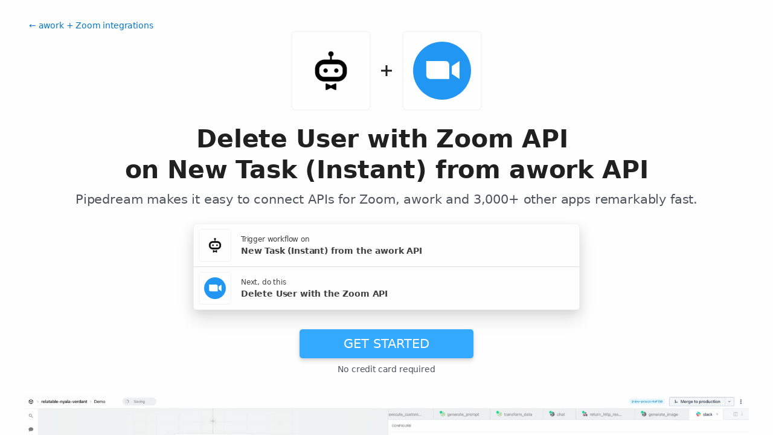

--- FILE ---
content_type: text/html; charset=utf-8
request_url: https://pipedream.com/integrations/delete-user-with-zoom-api-on-new-task-instant-from-awork-api-int_QmszGx4
body_size: 37826
content:
<!DOCTYPE html><html lang="en-US"><head><meta charset="UTF-8"><link rel="apple-touch-icon-precomposed" href="[data-uri]"><link rel="icon" href="[data-uri]"><meta name="viewport" content="width=device-width,initial-scale=1"><script nonce="34045392982602585">__sha__='0997e6903b36ae72cb513d5585003f3512f292c2'</script><script nonce="34045392982602585">window.__name = (a,value) => Object.defineProperty(a,"name",{value, configurable: true})</script><script nonce="34045392982602585" id="Cookiebot" src="https://consent.cookiebot.com/uc.js" data-cbid="9725d6e1-2d9d-4021-b091-349d114d72e6" type="text/javascript" async></script><script nonce="34045392982602585">const debounce=(e,s)=>{let r;return function(){let n=self;r&&clearTimeout(r),r=setTimeout(()=>{e.apply(n,arguments)},s)}},_=window.ResizeObserver;window.ResizeObserver=class e extends _{constructor(e){super(e=debounce(e,20))}};</script><script nonce="34045392982602585">(function(w,r){w._rwq=r;w[r]=w[r]||function(){(w[r].q=w[r].q||[]).push(arguments)}})(window,'rewardful');</script><script nonce="34045392982602585" type="text/plain" data-cookieconsent="marketing" async src="https://r.wdfl.co/rw.js" data-rewardful="bcf5a9"></script><script nonce="34045392982602585" type="text/plain" data-cookieconsent="marketing">window.initFrontWithNonce = function () {
        if (!window.FrontChat) {
          return
        }
        window.FrontChat("init", {
          chatId: "09e6f69b7d8c96b3d1a22a00774d13b4", nonce:"34045392982602585",
          useDefaultLauncher: true,
        })
      }
      window.frontChatUpdateIdentity = function ({ email, userHash }) {
        if (!window.FrontChat) {
          return;
        }
        window.FrontChat('identity', {
          chatId: "09e6f69b7d8c96b3d1a22a00774d13b4", nonce:"34045392982602585",
          email,
          userHash,
        });
      }</script><script nonce="34045392982602585" type="module" crossorigin src="/_static/app.20a48ba3.js"></script><link rel="stylesheet" href="/_static/windi.ea02782f.css"><link rel="stylesheet" href="/_static/markdown.4d54204c.css"><link rel="stylesheet" href="/_static/client-telemetry.a61d4c47.css"><link rel="stylesheet" href="/_static/index.48fd3556.css"><link rel="preconnect" href="https://api.pipedream.com" crossorigin><link rel="preconnect" href="https://api.pipedream.com" crossorigin="use-credentials"><link rel="dns-prefetch" href="https://api.s.pipedream.net"><link rel="dns-prefetch" href="https://rum-http-intake.logs.datadoghq.com"><script nonce="34045392982602585">__githubStars__=11023;</script><link rel="preconnect" href="https://cdn.s.pipedream.net"><link rel="preconnect" href="https://cdn.s.pipedream.net" crossorigin><script nonce="34045392982602585">!function(){var i="analytics",analytics=window[i]=window[i]||[];if(!analytics.initialize)if(analytics.invoked)window.console&&console.error&&console.error("Segment snippet included twice.");else{analytics.invoked=!0;analytics.methods=["trackSubmit","trackClick","trackLink","trackForm","pageview","identify","reset","group","track","ready","alias","debug","page","screen","once","off","on","addSourceMiddleware","addIntegrationMiddleware","setAnonymousId","addDestinationMiddleware","register"];analytics.factory=function(e){return function(){if(window[i].initialized)return window[i][e].apply(window[i],arguments);var n=Array.prototype.slice.call(arguments);if(["track","screen","alias","group","page","identify"].indexOf(e)>-1){var c=document.querySelector("link[rel='canonical']");n.push({__t:"bpc",c:c&&c.getAttribute("href")||void 0,p:location.pathname,u:location.href,s:location.search,t:document.title,r:document.referrer})}n.unshift(e);analytics.push(n);return analytics}};for(var n=0;n<analytics.methods.length;n++){var key=analytics.methods[n];analytics[key]=analytics.factory(key)}analytics.load=function(key,n){var t=document.createElement("script");t.type="text/javascript";t.async=!0;t.setAttribute("data-global-segment-analytics-key",i);t.src="https://cdn.s.pipedream.net/analytics.js/v1/" + key + "/analytics.min.js";var r=document.getElementsByTagName("script")[0];r.parentNode.insertBefore(t,r);analytics._loadOptions=n};analytics._writeKey="696KRHSaZsSCNcXXHTqtI3zon0jHjTnH";analytics.SNIPPET_VERSION="5.2.0";}}();</script><title>Delete User with Zoom API on New Task (Instant) from awork API - Pipedream</title><link rel="preload" href="/s.v0/app_X8PhgV/logo/orig" as="image"><link rel="preload" href="/s.v0/app_m5ghAd/logo/orig" as="image"><link rel="modulepreload" crossorigin href="/_static/windi.91737c85.js"><link rel="modulepreload" crossorigin href="/_static/integration.b24aae6a.js"><link rel="modulepreload" crossorigin href="/_static/client-telemetry.4a71049d.js"><link rel="modulepreload" crossorigin href="/_static/component-pair.2beacc2a.js"><link rel="stylesheet" href="/_static/component-pair.a541f7a7.css"><link rel="modulepreload" crossorigin href="/_static/demo.9de3d381.js"><link rel="stylesheet" href="/_static/demo.c390e441.css"><link rel="modulepreload" crossorigin href="/_static/trusted.409e099d.js"><link rel="modulepreload" crossorigin href="/_static/logo-cloud.44c9693f.js"><link rel="stylesheet" href="/_static/logo-cloud.726769c6.css"><link rel="modulepreload" crossorigin href="/_static/testimonials.7fdab86d.js"><link rel="stylesheet" href="/_static/testimonials.cd7dcf00.css"><link rel="modulepreload" crossorigin href="/_static/section-heading.593ad050.js"><link rel="stylesheet" href="/_static/section-heading.a1cfc410.css"><link rel="modulepreload" crossorigin href="/_static/markdown.09c34ea1.js"><link rel="modulepreload" crossorigin href="/_static/app-auth-section.65bd36dc.js"><link rel="stylesheet" href="/_static/app-auth-section.cad1478d.css"><link rel="modulepreload" crossorigin href="/_static/integrations-list-item.e35dd7c8.js"><link rel="modulepreload" crossorigin href="/_static/apps-list.27a8b0a6.js"><link rel="modulepreload" crossorigin href="/_static/input-filter.77570c3c.js"><link rel="stylesheet" href="/_static/input-filter.0b08ac3b.css"><link rel="modulepreload" crossorigin href="/_static/app-card.3e338e5e.js"><link rel="modulepreload" crossorigin href="/_static/page-controls.dcb852be.js"><link rel="modulepreload" crossorigin href="/_static/search-select.4f71e34c.js"><link rel="stylesheet" href="/_static/search-select.525da35d.css"><meta name="referrer" content="always" /><link rel="canonical" href="https://pipedream.com/apps/awork/integrations/zoom/delete-user-with-zoom-api-on-new-task-instant-from-awork-api-int_QmszGx4"><meta property="og:url" content="https://pipedream.com/apps/awork/integrations/zoom/delete-user-with-zoom-api-on-new-task-instant-from-awork-api-int_QmszGx4" /><meta property="al:web:url" content="https://pipedream.com/apps/awork/integrations/zoom/delete-user-with-zoom-api-on-new-task-instant-from-awork-api-int_QmszGx4" /><meta name="parsely-link" content="https://pipedream.com/apps/awork/integrations/zoom/delete-user-with-zoom-api-on-new-task-instant-from-awork-api-int_QmszGx4" /><meta property="og:site_name" content="Pipedream" /><meta property="og:type" content="article" /><meta name="twitter:card" content="summary" /><meta name="twitter:site" content="@pipedream" /><meta name="title" content="Delete User with Zoom API on New Task (Instant) from awork API - Pipedream" /><meta property="og:title" content="Delete User with Zoom API on New Task (Instant) from awork API - Pipedream" /><meta name="twitter:title" content="Delete User with Zoom API on New Task (Instant) from awork API - Pipedream" /><meta name="description" content="Delete User with Zoom API on New Task (Instant) from awork API. Setup the awork API trigger to run a workflow which integrates with the Zoom API. Pipedream&amp;#39;s integration platform allows you to integrate awork and Zoom remarkably fast. Free for developers." /><meta property="og:description" content="Delete User with Zoom API on New Task (Instant) from awork API. Setup the awork API trigger to run a workflow which integrates with the Zoom API. Pipedream&amp;#39;s integration platform allows you to integrate awork and Zoom remarkably fast. Free for developers." /><meta name="twitter:description" content="Delete User with Zoom API on New Task (Instant) from awork API. Setup the awork API trigger to run a workflow which integrates with the Zoom API. Pipedream&amp;#39;s integration platform allows you to integrate awork and Zoom remarkably fast. Free for developers." /><meta property="og:image" content="https://pipedream.com/s.v0/app_X8PhgV/logo/96" /><meta name="twitter:image:src" content="https://pipedream.com/s.v0/app_X8PhgV/logo/96" /><script nonce="34045392982602585">__mectx__={"pageQueryVariables":{}};__routename__="marketplace-integration-app-qualified";__vuex__={"deployments":{"byId":{}},"events":{"byId":{},"connected":false,"ids":[],"pid":null,"paused":false},"sources":{"byId":{},"ids":[]},"testEventSummaries":[],"exportsScopesByPipelineId":{},"focus":{"current":null},"docContext":{"current":{"key":"workflow","ids":[]},"dataById":{}},"announcement":null,"clientHasUpdates":false,"clientShouldReload":false};history && history.replaceState(null, "", "/apps/awork/integrations/zoom/delete-user-with-zoom-api-on-new-task-instant-from-awork-api-int_QmszGx4");__urql__={"-289438390":{"data":"{\"appConnections\":{\"pageInfo\":{\"hasNextPage\":true,\"endCursor\":\"MjQ\",\"__typename\":\"PageInfo\"},\"nodes\":[{\"id\":\"app_1RphjD\",\"name\":\"Node\",\"nameSlug\":\"node\",\"description\":\"Anything you can do with Node.js, you can do in a Pipedream workflow. This includes using most of npm's 400,000+ packages.\",\"status\":\"PUBLISHED\",\"premium\":false,\"__typename\":\"App\"},{\"id\":\"app_m9zhdv\",\"name\":\"Python\",\"nameSlug\":\"python\",\"description\":\"Anything you can do in Python can be done in a Pipedream Workflow. This includes using any of the 350,000+ PyPi packages available in your Python powered workflows.\",\"status\":\"PUBLISHED\",\"premium\":false,\"__typename\":\"App\"},{\"id\":\"app_X7Lhxr\",\"name\":\"Notion\",\"nameSlug\":\"notion\",\"description\":\"Notion is a new tool that blends your everyday work apps into one. It's the all-in-one workspace for you and your team.\",\"status\":\"PUBLISHED\",\"premium\":false,\"__typename\":\"App\"},{\"id\":\"app_mWnhBo\",\"name\":\"OpenAI (ChatGPT)\",\"nameSlug\":\"openai\",\"description\":\"OpenAI is an AI research and deployment company with the mission to ensure that artificial general intelligence benefits all of humanity. They are the makers of popular models like ChatGPT, DALL-E, and Whisper.\",\"status\":\"PUBLISHED\",\"premium\":false,\"__typename\":\"App\"},{\"id\":\"app_1dBhqA\",\"name\":\"Anthropic (Claude)\",\"nameSlug\":\"anthropic\",\"description\":\"AI research and products that put safety at the frontier. Introducing Claude, a next-generation AI assistant for your tasks, no matter the scale.\",\"status\":\"PUBLISHED\",\"premium\":false,\"__typename\":\"App\"},{\"id\":\"app_168hvn\",\"name\":\"Google Sheets\",\"nameSlug\":\"google_sheets\",\"description\":\"Use Google Sheets to create and edit online spreadsheets. Get insights together with secure sharing in real-time and from any device.\",\"status\":\"PUBLISHED\",\"premium\":false,\"__typename\":\"App\"},{\"id\":\"app_OD5hL6\",\"name\":\"Telegram\",\"nameSlug\":\"telegram_bot_api\",\"description\":\"Telegram, is a cloud-based, cross-platform, encrypted instant messaging (IM) service.\",\"status\":\"PUBLISHED\",\"premium\":false,\"__typename\":\"App\"},{\"id\":\"app_1lxhk1\",\"name\":\"Google Drive\",\"nameSlug\":\"google_drive\",\"description\":\"Google Drive is a file storage and synchronization service which allows you to create and share your work online, and access your documents from anywhere.\",\"status\":\"PUBLISHED\",\"premium\":false,\"__typename\":\"App\"},{\"id\":\"app_X7LhNG\",\"name\":\"HTTP / Webhook\",\"nameSlug\":\"http\",\"description\":\"Get a unique URL where you can send HTTP or webhook requests\",\"status\":\"PUBLISHED\",\"premium\":false,\"__typename\":\"App\"},{\"id\":\"app_13Gh2V\",\"name\":\"Google Calendar\",\"nameSlug\":\"google_calendar\",\"description\":\"With Google Calendar, you can quickly schedule meetings and events and get reminders about upcoming activities, so you always know what’s next. \",\"status\":\"PUBLISHED\",\"premium\":false,\"__typename\":\"App\"},{\"id\":\"app_XaLhW4\",\"name\":\"Schedule\",\"nameSlug\":\"schedule\",\"description\":\"Trigger workflows on an interval or cron schedule.\",\"status\":\"PUBLISHED\",\"premium\":false,\"__typename\":\"App\"},{\"id\":\"app_z6hGPq\",\"name\":\"Pipedream Utils\",\"nameSlug\":\"pipedream_utils\",\"description\":\"Utility functions to use within your Pipedream workflows\",\"status\":\"PUBLISHED\",\"premium\":false,\"__typename\":\"App\"},{\"id\":\"app_qeh7a4\",\"name\":\"Shopify\",\"nameSlug\":\"shopify_developer_app\",\"description\":\"Shopify is a complete commerce platform that lets anyone start, manage, and grow a business. You can use Shopify to build an online store, manage sales, market to customers, and accept payments in digital and physical locations.\",\"status\":\"PUBLISHED\",\"premium\":false,\"__typename\":\"App\"},{\"id\":\"app_1dBhP3\",\"name\":\"Supabase\",\"nameSlug\":\"supabase\",\"description\":\"Supabase is an open source Firebase alternative.\",\"status\":\"PUBLISHED\",\"premium\":false,\"__typename\":\"App\"},{\"id\":\"app_1YMhwo\",\"name\":\"MySQL\",\"nameSlug\":\"mysql\",\"description\":\"MySQL is an open-source relational database management system.\",\"status\":\"PUBLISHED\",\"premium\":false,\"__typename\":\"App\"},{\"id\":\"app_1M0hNB\",\"name\":\"PostgreSQL\",\"nameSlug\":\"postgresql\",\"description\":\"PostgreSQL is a free and open-source relational database management system emphasizing extensibility and SQL compliance.\",\"status\":\"PUBLISHED\",\"premium\":false,\"__typename\":\"App\"},{\"id\":\"app_Xe3hD1\",\"name\":\"AWS\",\"nameSlug\":\"aws\",\"description\":\"Amazon Web Services (AWS) offers reliable, scalable, and inexpensive cloud computing services.\",\"status\":\"PUBLISHED\",\"premium\":true,\"__typename\":\"App\"},{\"id\":\"app_XKvh3O\",\"name\":\"Twilio SendGrid\",\"nameSlug\":\"sendgrid\",\"description\":\"Send marketing and transactional email through the Twilio SendGrid platform with the Email API, proprietary mail transfer agent, and infrastructure for scalable delivery.\",\"status\":\"PUBLISHED\",\"premium\":true,\"__typename\":\"App\"},{\"id\":\"app_m5ghj5\",\"name\":\"Amazon SES\",\"nameSlug\":\"amazon_ses\",\"description\":\"Amazon SES is a cloud-based email service provider that can integrate into any application for high volume email automation\",\"status\":\"PUBLISHED\",\"premium\":false,\"__typename\":\"App\"},{\"id\":\"app_X2Rhjl\",\"name\":\"Klaviyo\",\"nameSlug\":\"klaviyo\",\"description\":\"Klaviyo unifies your data, channels, and AI agents in one platform—text, WhatsApp, email marketing, and more—driving growth with every interaction.\",\"status\":\"PUBLISHED\",\"premium\":true,\"__typename\":\"App\"},{\"id\":\"app_1pbhGX\",\"name\":\"Zendesk\",\"nameSlug\":\"zendesk\",\"description\":\"Zendesk is award-winning customer service software trusted by 200K+ customers. Make customers happy via text, mobile, phone, email, live chat, social media.\",\"status\":\"PUBLISHED\",\"premium\":true,\"__typename\":\"App\"},{\"id\":\"app_mvNhQa\",\"name\":\"ServiceNow\",\"nameSlug\":\"servicenow\",\"description\":\"The smarter way to workflow\",\"status\":\"BETA\",\"premium\":true,\"__typename\":\"App\"},{\"id\":\"app_M0hv7G\",\"name\":\"Slack\",\"nameSlug\":\"slack_v2\",\"description\":\"Slack is the AI-powered platform for work bringing all of your conversations, apps, and customers together in one place. Around the world, Slack is helping businesses of all sizes grow and send productivity through the roof.\",\"status\":\"PUBLISHED\",\"premium\":false,\"__typename\":\"App\"},{\"id\":\"app_1M0hlk\",\"name\":\"Microsoft Teams\",\"nameSlug\":\"microsoft_teams\",\"description\":\"Microsoft Teams has communities, events, chats, channels, meetings, storage, tasks, and calendars in one place.\",\"status\":\"PUBLISHED\",\"premium\":false,\"__typename\":\"App\"}],\"__typename\":\"AppConnection\"}}","hasNext":false},"8166401105":{"data":"{\"integration\":{\"id\":\"int_QmszGx4\",\"slug\":\"delete-user-with-zoom-api-on-new-task-instant-from-awork-api\",\"title\":\"Delete User with Zoom API on New Task (Instant) from awork API\",\"descriptionMd\":\"**Delete User** with **Zoom API** on **New Task (Instant)** from **awork API**. Setup the **awork API** trigger to run a workflow which integrates with the **Zoom API**. Pipedream's integration platform allows you to integrate **awork** and **Zoom** remarkably fast. Free for developers.\",\"trigger\":{\"id\":\"sc_n5izKLn\",\"key\":\"awork-new-task\",\"name\":\"New Task (Instant)\",\"description\":\"Emit new event on each created task.\",\"configurablePropsJson\":\"[{\\\"name\\\":\\\"awork\\\",\\\"type\\\":\\\"app\\\",\\\"app\\\":\\\"awork\\\"},{\\\"name\\\":\\\"db\\\",\\\"type\\\":\\\"$.service.db\\\"},{\\\"name\\\":\\\"http\\\",\\\"type\\\":\\\"$.interface.http\\\"}]\",\"version\":\"0.0.2\",\"code\":null,\"zipBuffer64\":\"UEsDBBQACAAIAAAAAAAAAAAAAAAAAAAAAAAdAAAAc291cmNlcy9uZXctdGFzay9uZXctdGFzay5tanNcUrFu2zAQ3fUVByGDBCis21FG4CHx0KUdEqBjcybPFquQVMlTVNXQvxekZFvNJPLdvbv3nqhN5zyDdMY4C0fvDORCfJrvy0eYXyHfZhn9Sb2Kjti/MZwzACHE3FNlABYN1ZB/owFeMLRQfLWB0XKZx+o7+aCdrSHfiI34krCWxhpyHJxv7y0N94yhTQVFQXrd8UzYG81gaQB6J8vgLBDKBqQnZFIQWSLReOyiguB6L2kZpPqE9Vb/7mfMEDdOhTo5WHkQS6FK8In4Bx0a59p93PoydlSUCwXAE/feQh53/0SlSOXbVJpmNobRSlDUvblxRZPOBk6CAzwADqgZuNFBpAzEiTgmF4pLP0CHHs1V6wU70bP+SzV83lQr3HlF/hAjfZyj+W7haf/8mN+apstxKrfZckxyhKf4h6goxdH5PcqmSMLIaE4BlP/5u8LFwanxo0GFjPAAsbQTZFnzCLtdut+2xul3cU4R26uVQ63qNEJodVMeemPQjzW8xgcWNV8fwKC5Aa3g7rywptcbj0MNT8gkOoz2Uoe8xFOu47jam6ps2mb/AgAA//9QSwcIfdsg7qoBAAAbAwAAUEsDBBQACAAIAAAAAAAAAAAAAAAAAAAAAAAZAAAAc291cmNlcy9jb21tb24vY29tbW9uLm1qc4yTOW/cMBCFe/2KgeBCC2zoXgsXAeIiXQoDKW1KnLUYLw8MR6ssDP33QKRORzkaguI8fkM9PmrjHTHIztEbnMkZyIW4F+I+rgjpvTA/Qn7KMvwZlQrPsr0wvGcAnpwPZZxCQhzjVFUl5HciIF11jUJVeVpvmH2saMtIZ1mjGJZitR8Gg9w4NSOfX5G/Y9U49/ZVFYdxFYCQW7LAjQ5CVeIVuci7SZcfTlHWp57PYc2YVQtsooQt5QiLdgNczvR4RctPN4/FmkauA4sdPBI5KvIdOegA1jFo4y9o0DJ+PDQazVFe4DD+BT8r96BHSNs3bIX+4m7/BCfZf1LjMPzjkoZws/XUa2kjO6l5tHysbQ6Xtsma9VXy2tfa2cBAGLyzAeFhTUpRrQkl4+h1Me0DUJJlCcs3gJUGS3j5pj0qQmngE9y9D7/+JfYc8vSkDRaH/uW42taSLlPDIbQCrfJOW15LojFhVO0GZa2WLTdoWdeStbNDvYTcOov5WqXD58EOLIGpxaXST9P+cMrWWd4mfrJMaLVntcI/mj3nHx5G8PY5nn6/03QThMZd55vYfUZxSCeg1m7DGEkfXoConLpFQH/M+lP2KwAA//[base64]/TcgTTa5yn20uQ2/B+nNxLG13E2QgPH6RtunyJUI+J8WRTodB7t8sqaUBV379R/DPSHroKNwT39oD89eVmdYCm8jzIZOJQmgzzPkW/9dPrJzpjoKs3mPkDPbQnbdIg3mmXHdAi8cZvNgw1hTTznM/0+9tJY1n8xRFnC9hMhE8OMO8/wHDY+fh6NT43x6sLVKyYU+km/Gmv3q+F05sINp72XkoKYUAmquJ84Xj1KTI9fgnLWi3qZHJOxd7PcEf6tfoXadlYr0mEGnec2e9bUkpB6Rmrf2f6mShan5ibOW6U2yX22xmF3WCxXRY6mt7K7JbnxxH6xWB8oL19+jX6/fLmh06tJ4L1CQxv62glrWi5TiDZEE+yZJmOWjOvkXwAAAP//[base64]\",\"type\":\"SOURCE\",\"entryPath\":\"sources/new-task/new-task.mjs\",\"gitPath\":\"components/awork/sources/new-task/new-task.mjs\",\"marketplaceContent\":null,\"__typename\":\"SavedComponent\"},\"triggerApp\":{\"id\":\"app_X8PhgV\",\"name\":\"awork\",\"nameSlug\":\"awork\",\"description\":\"Your smart digital assistant \",\"appPrompts\":[{\"id\":\"1616\",\"label\":\"Smart Task Creation\",\"prompt\":\"Build me an agent that monitors my Gmail inbox for project-related emails, uses AI to extract key information like deadlines, requirements, and priority levels, then automatically creates structured tasks in awork with appropriate project assignments, due dates, and detailed descriptions based on the email content.\",\"__typename\":\"AppPrompt\"},{\"id\":\"1617\",\"label\":\"Intelligent Time Insights\",\"prompt\":\"Create an agent that pulls my weekly time tracking data from awork, uses AI to analyze productivity patterns and identify inefficiencies or bottlenecks, then generates a comprehensive report with actionable recommendations and sends it to me via Slack every Friday with insights on how to optimize my workflow.\",\"__typename\":\"AppPrompt\"},{\"id\":\"1618\",\"label\":\"Project Risk Predictor\",\"prompt\":\"Build an agent that monitors project progress data from awork including task completion rates, time overruns, and team workload, then uses AI to predict potential project delays or resource conflicts, automatically creating risk assessment reports and sending early warning notifications to project managers via email.\",\"__typename\":\"AppPrompt\"},{\"id\":\"1619\",\"label\":\"Smart Status Updates\",\"prompt\":\"Create an agent that gathers project data from awork including completed tasks, current progress, and upcoming milestones, then uses AI to generate professional client status update emails with progress summaries, next steps, and timeline adjustments, sending them automatically to designated stakeholders.\",\"__typename\":\"AppPrompt\"},{\"id\":\"1620\",\"label\":\"Workload Optimizer\",\"prompt\":\"Build me an agent that analyzes team capacity and current task assignments in awork, uses AI to identify workload imbalances and suggest optimal task redistributions, then sends recommendations to team leads via Slack with specific suggestions for improving team efficiency and preventing burnout.\",\"__typename\":\"AppPrompt\"},{\"id\":\"1621\",\"label\":\"Meeting Action Items\",\"prompt\":\"Create an agent that monitors my Google Calendar for completed meetings, uses AI to process meeting transcripts or notes to extract action items and deliverables, then automatically creates corresponding tasks in awork with proper project assignments, due dates, and detailed descriptions based on the discussion context.\",\"__typename\":\"AppPrompt\"},{\"id\":\"1622\",\"label\":\"Budget Alert System\",\"prompt\":\"Build an agent that tracks project time entries and budget consumption in awork, uses AI to forecast budget overruns based on current spending patterns and remaining work estimates, then sends proactive alerts to project managers with cost-saving recommendations when projects approach budget thresholds.\",\"__typename\":\"AppPrompt\"},{\"id\":\"1623\",\"label\":\"Performance Analytics\",\"prompt\":\"Create an agent that collects individual and team performance metrics from awork including task completion rates, time accuracy, and project contributions, uses AI to generate personalized performance insights and improvement suggestions, then delivers monthly performance reports to team members and managers via email.\",\"__typename\":\"AppPrompt\"}],\"authType\":\"oauth\",\"customFieldsDescriptionMd\":null,\"oauthScopes\":[\"offline_access\"],\"customFields\":[],\"oauthReqsByType\":{\"requestToken\":{\"httpMethod\":\"POST\",\"url\":\"\",\"urlParams\":[],\"headerParams\":[],\"body\":null,\"bodyParams\":[],\"authorization\":{\"type\":\"OAuth\",\"basicUsername\":\"\",\"basicPassword\":\"\",\"bearerToken\":\"\",\"oauthAccessToken\":null,\"oauthRefreshToken\":null,\"oauthSignerUri\":null,\"__typename\":\"Authorization\"},\"extracts\":[],\"metadataExtracts\":[],\"cellParams\":null,\"tab\":null,\"__typename\":\"OauthReq\"},\"authorization\":{\"httpMethod\":\"GET\",\"url\":\"https://api.awork.com/api/v1/accounts/authorize\",\"urlParams\":[{\"key\":\"client_id\",\"value\":\"{{oauth.client_id}}\",\"__typename\":\"Kv\"},{\"key\":\"redirect_uri\",\"value\":\"{{oauth.redirect_uri}}\",\"__typename\":\"Kv\"},{\"key\":\"state\",\"value\":\"{{oauth.state}}\",\"__typename\":\"Kv\"},{\"key\":\"response_type\",\"value\":\"code\",\"__typename\":\"Kv\"},{\"key\":\"scope\",\"value\":\"{{oauth.space_separated_scopes}}\",\"__typename\":\"Kv\"}],\"headerParams\":[],\"body\":{\"type\":\"fields\",\"contentType\":\"application/json\",\"fields\":[{\"name\":\"\",\"value\":\"\",\"__typename\":\"Nv\"}],\"mode\":\"fields\",\"raw\":\"\",\"__typename\":\"OauthBody\"},\"bodyParams\":[],\"authorization\":{\"type\":null,\"basicUsername\":\"\",\"basicPassword\":\"\",\"bearerToken\":\"\",\"oauthAccessToken\":null,\"oauthRefreshToken\":null,\"oauthSignerUri\":null,\"__typename\":\"Authorization\"},\"extracts\":[],\"metadataExtracts\":[],\"cellParams\":null,\"tab\":\"Params\",\"__typename\":\"OauthReq\"},\"accessToken\":{\"httpMethod\":\"POST\",\"url\":\"https://api.awork.com/api/v1/accounts/token\",\"urlParams\":[],\"headerParams\":[{\"key\":\"content-type\",\"value\":\"application/x-www-form-urlencoded\",\"__typename\":\"Kv\"},{\"key\":\"accept\",\"value\":\"application/json\",\"__typename\":\"Kv\"}],\"body\":{\"type\":\"fields\",\"contentType\":\"application/json\",\"fields\":[{\"name\":\"client_id\",\"value\":\"{{oauth.client_id}}\",\"__typename\":\"Nv\"},{\"name\":\"client_secret\",\"value\":\"{{oauth.client_secret}}\",\"__typename\":\"Nv\"},{\"name\":\"redirect_uri\",\"value\":\"{{oauth.redirect_uri}}\",\"__typename\":\"Nv\"},{\"name\":\"grant_type\",\"value\":\"authorization_code\",\"__typename\":\"Nv\"},{\"name\":\"code\",\"value\":\"{{oauth.code}}\",\"__typename\":\"Nv\"}],\"mode\":\"fields\",\"raw\":\"\",\"__typename\":\"OauthBody\"},\"bodyParams\":[{\"key\":\"client_id\",\"value\":\"{{oauth.client_id}}\",\"__typename\":\"Kv\"},{\"key\":\"client_secret\",\"value\":\"{{oauth.client_secret}}\",\"__typename\":\"Kv\"},{\"key\":\"redirect_uri\",\"value\":\"{{oauth.redirect_uri}}\",\"__typename\":\"Kv\"},{\"key\":\"grant_type\",\"value\":\"authorization_code\",\"__typename\":\"Kv\"},{\"key\":\"code\",\"value\":\"{{oauth.code}}\",\"__typename\":\"Kv\"}],\"authorization\":{\"type\":null,\"basicUsername\":\"\",\"basicPassword\":\"\",\"bearerToken\":\"\",\"oauthAccessToken\":null,\"oauthRefreshToken\":null,\"oauthSignerUri\":null,\"__typename\":\"Authorization\"},\"extracts\":[],\"metadataExtracts\":[],\"cellParams\":null,\"tab\":\"Headers\",\"__typename\":\"OauthReq\"},\"refreshToken\":{\"httpMethod\":\"POST\",\"url\":\"https://api.awork.com/api/v1/accounts/token\",\"urlParams\":[],\"headerParams\":[{\"key\":\"content-type\",\"value\":\"application/x-www-form-urlencoded\",\"__typename\":\"Kv\"},{\"key\":\"accept\",\"value\":\"application/json\",\"__typename\":\"Kv\"}],\"body\":{\"type\":\"fields\",\"contentType\":\"application/json\",\"fields\":[{\"name\":\"client_id\",\"value\":\"{{oauth.client_id}}\",\"__typename\":\"Nv\"},{\"name\":\"client_secret\",\"value\":\"{{oauth.client_secret}}\",\"__typename\":\"Nv\"},{\"name\":\"grant_type\",\"value\":\"refresh_token\",\"__typename\":\"Nv\"},{\"name\":\"refresh_token\",\"value\":\"{{oauth.refresh_token}}\",\"__typename\":\"Nv\"}],\"mode\":\"fields\",\"raw\":\"\",\"__typename\":\"OauthBody\"},\"bodyParams\":[{\"key\":\"client_id\",\"value\":\"{{oauth.client_id}}\",\"__typename\":\"Kv\"},{\"key\":\"client_secret\",\"value\":\"{{oauth.client_secret}}\",\"__typename\":\"Kv\"},{\"key\":\"grant_type\",\"value\":\"refresh_token\",\"__typename\":\"Kv\"},{\"key\":\"refresh_token\",\"value\":\"{{oauth.refresh_token}}\",\"__typename\":\"Kv\"}],\"authorization\":{\"type\":null,\"basicUsername\":\"\",\"basicPassword\":\"\",\"bearerToken\":\"\",\"oauthAccessToken\":null,\"oauthRefreshToken\":null,\"oauthSignerUri\":null,\"__typename\":\"Authorization\"},\"extracts\":[],\"metadataExtracts\":[],\"cellParams\":null,\"tab\":\"Headers\",\"__typename\":\"OauthReq\"},\"__typename\":\"OauthReqsByType\"},\"__typename\":\"App\",\"registryComponents\":[{\"id\":\"sc_B5iBMEn2\",\"key\":\"awork-create-client\",\"name\":\"Create Client\",\"description\":\"Creates a client. [See docs here](https://openapi.awork.io/#/Companies/post_companies)\",\"type\":\"ACTION\",\"__typename\":\"SavedComponent\"},{\"id\":\"sc_x0iQ9dzj\",\"key\":\"awork-create-project\",\"name\":\"Create Project\",\"description\":\"Creates a project. [See docs here](https://openapi.awork.io/#/Projects/post_projects)\",\"type\":\"ACTION\",\"__typename\":\"SavedComponent\"},{\"id\":\"sc_DpiN0xM2\",\"key\":\"awork-find-users-by-email\",\"name\":\"Find Users By Email\",\"description\":\"Finds a user by email. [See docs here](https://openapi.awork.io/#/Users/get_users)\",\"type\":\"ACTION\",\"__typename\":\"SavedComponent\"},{\"id\":\"sc_n5izKLn\",\"key\":\"awork-new-task\",\"name\":\"New Task (Instant)\",\"description\":\"Emit new event on each created task.\",\"type\":\"SOURCE\",\"__typename\":\"SavedComponent\"},{\"id\":\"sc_99iozD5\",\"key\":\"awork-new-time-entry\",\"name\":\"New Time Entry (Instant)\",\"description\":\"Emit new event on each created time entry.\",\"type\":\"SOURCE\",\"__typename\":\"SavedComponent\"},{\"id\":\"sc_ogi2zdn\",\"key\":\"awork-new-updated-time-entry\",\"name\":\"New Updated Time Entry (Instant)\",\"description\":\"Emit new event on each updated time entry.\",\"type\":\"SOURCE\",\"__typename\":\"SavedComponent\"}],\"marketplaceContent\":{\"id\":\"100\",\"markdown\":\"# Overview\\n\\nThe awork API allows for automation and integration of project management features within awork, such as tasks, projects, time tracking, and team collaborations. By leveraging the awork API on Pipedream, you can create seamless workflows that connect project activities with other apps and services, streamline processes, and enhance productivity. With Pipedream, you can trigger actions based on specific events in awork or schedule periodic tasks that synchronize data across multiple platforms, all with minimal coding.\\n\\n# Example Use Cases\\n\\n- **Project Task Sync with Google Calendar**: Automatically create or update Google Calendar events when new tasks are assigned in awork. This keeps your scheduling in sync and ensures that deadlines are reflected in your calendar.\\n\\n- **Slack Notifications for Project Updates**: Set up notifications to a Slack channel when a project's status is updated in awork. This allows teams to stay informed in real-time about project progress without having to constantly check the awork platform.\\n\\n- **Time Tracking Integration with QuickBooks**: Connect awork time tracking entries with QuickBooks to automate the invoicing process for completed tasks or projects. This streamlines billing and ensures accurate and timely invoicing for work done.\\n\",\"__typename\":\"MarketplaceContent\"}},\"action\":{\"id\":\"sc_lyiDonbM\",\"key\":\"zoom-delete-user\",\"name\":\"Delete User\",\"description\":\"Disassociates (unlinks) a user from the associated account or permanently deletes a user.\",\"configurablePropsJson\":\"[{\\\"name\\\":\\\"zoom\\\",\\\"type\\\":\\\"app\\\",\\\"app\\\":\\\"zoom\\\"},{\\\"name\\\":\\\"user_id\\\",\\\"type\\\":\\\"string\\\",\\\"description\\\":\\\"The user ID or email address of the user.\\\"},{\\\"name\\\":\\\"action\\\",\\\"type\\\":\\\"string\\\",\\\"description\\\":\\\"Delete action options:\\\\u003cbr\\\\u003e`disassociate` - Disassociate a user.\\\\u003cbr\\\\u003e`delete`-  Permanently delete a user.\\\\u003cbr\\\\u003eNote: To delete pending user in the account, use `disassociate\\\",\\\"optional\\\":true,\\\"options\\\":[\\\"disassociate\\\",\\\"delete\\\"]},{\\\"name\\\":\\\"transfer_email\\\",\\\"type\\\":\\\"string\\\",\\\"description\\\":\\\"Transfer email.\\\",\\\"optional\\\":true},{\\\"name\\\":\\\"transfer_meeting\\\",\\\"type\\\":\\\"boolean\\\",\\\"description\\\":\\\"Transfer meeting.\\\",\\\"optional\\\":true},{\\\"name\\\":\\\"transfer_webinar\\\",\\\"type\\\":\\\"boolean\\\",\\\"description\\\":\\\"Transfer webinar.\\\",\\\"optional\\\":true},{\\\"name\\\":\\\"transfer_recording\\\",\\\"type\\\":\\\"boolean\\\",\\\"description\\\":\\\"Transfer recording.\\\",\\\"optional\\\":true}]\",\"version\":\"0.2.5\",\"code\":\"// legacy_hash_id: a_a4iKYo\\nimport { axios } from \\\"@pipedream/platform\\\";\\n\\nexport default {\\n  key: \\\"zoom-delete-user\\\",\\n  name: \\\"Delete User\\\",\\n  description: \\\"Disassociates (unlinks) a user from the associated account or permanently deletes a user.\\\",\\n  version: \\\"0.2.5\\\",\\n  annotations: {\\n    destructiveHint: true,\\n    openWorldHint: true,\\n    readOnlyHint: false,\\n  },\\n  type: \\\"action\\\",\\n  props: {\\n    zoom: {\\n      type: \\\"app\\\",\\n      app: \\\"zoom\\\",\\n    },\\n    user_id: {\\n      type: \\\"string\\\",\\n      description: \\\"The user ID or email address of the user.\\\",\\n    },\\n    action: {\\n      type: \\\"string\\\",\\n      description: \\\"Delete action options:\u003cbr>`disassociate` - Disassociate a user.\u003cbr>`delete`-  Permanently delete a user.\u003cbr>Note: To delete pending user in the account, use `disassociate\\\",\\n      optional: true,\\n      options: [\\n        \\\"disassociate\\\",\\n        \\\"delete\\\",\\n      ],\\n    },\\n    transfer_email: {\\n      type: \\\"string\\\",\\n      description: \\\"Transfer email.\\\",\\n      optional: true,\\n    },\\n    transfer_meeting: {\\n      type: \\\"boolean\\\",\\n      description: \\\"Transfer meeting.\\\",\\n      optional: true,\\n    },\\n    transfer_webinar: {\\n      type: \\\"boolean\\\",\\n      description: \\\"Transfer webinar.\\\",\\n      optional: true,\\n    },\\n    transfer_recording: {\\n      type: \\\"boolean\\\",\\n      description: \\\"Transfer recording.\\\",\\n      optional: true,\\n    },\\n  },\\n  async run({ $ }) {\\n  //See the API docs here: https://marketplace.zoom.us/docs/api-reference/zoom-api/users/userdelete\\n    const config = {\\n      method: \\\"delete\\\",\\n      url: `https://api.zoom.us/v2/users/${this.user_id}`,\\n      params: {\\n        action: this.action,\\n        transfer_email: this.transfer_email,\\n        transfer_meeting: this.transfer_meeting,\\n        transfer_webinar: this.transfer_webinar,\\n        transfer_recording: this.transfer_recording,\\n      },\\n      headers: {\\n        \\\"Authorization\\\": `Bearer ${this.zoom.$auth.oauth_access_token}`,\\n        \\\"Content-Type\\\": \\\"application/json\\\",\\n      },\\n    };\\n    return await axios($, config);\\n  },\\n};\\n\",\"zipBuffer64\":null,\"type\":\"ACTION\",\"entryPath\":null,\"gitPath\":\"components/zoom/actions/delete-user/delete-user.mjs\",\"marketplaceContent\":null,\"__typename\":\"SavedComponent\"},\"actionApp\":{\"id\":\"app_m5ghAd\",\"name\":\"Zoom\",\"nameSlug\":\"zoom\",\"description\":\"Zoom is the leader in modern enterprise video communications, with an easy, reliable cloud platform for video and audio conferencing, chat, and webinars.\",\"appPrompts\":[{\"id\":\"21932\",\"label\":\"Smart Transcription\",\"prompt\":\"Create an agent that monitors my Zoom meetings, automatically transcribes the conversations using AI, identifies different speakers, and generates searchable transcripts with timestamps. Store these transcripts in Google Drive organized by date and meeting topic, and send me a notification when each transcript is ready.\",\"__typename\":\"AppPrompt\"},{\"id\":\"21933\",\"label\":\"Follow-up Generator\",\"prompt\":\"Build an agent that analyzes my completed Zoom meeting recordings using AI to extract action items, deadlines, and assigned responsibilities. Automatically generate personalized follow-up emails for each participant with their specific tasks and send them within 30 minutes of the meeting ending.\",\"__typename\":\"AppPrompt\"},{\"id\":\"21934\",\"label\":\"Attendance Analytics\",\"prompt\":\"Create an agent that tracks attendance patterns across all my Zoom meetings, uses AI to analyze engagement metrics like speaking time and participation rates, and generates weekly reports with insights about team collaboration and meeting effectiveness. Send these reports to my email every Monday morning.\",\"__typename\":\"AppPrompt\"},{\"id\":\"21935\",\"label\":\"Question Extractor\",\"prompt\":\"Build me an agent that monitors my Zoom webinars and training sessions, uses AI to identify and extract all questions asked by participants from the chat and audio, categorizes them by topic, and creates a comprehensive Q&A document that gets automatically shared with all attendees after the session.\",\"__typename\":\"AppPrompt\"},{\"id\":\"21936\",\"label\":\"Meeting Prep\",\"prompt\":\"Create an agent that analyzes my upcoming Zoom meetings by reviewing the agenda and participant list, then uses AI to research relevant background information, recent company updates, and participant profiles to generate personalized talking points and meeting preparation notes that get sent to me 1 hour before each meeting.\",\"__typename\":\"AppPrompt\"},{\"id\":\"21937\",\"label\":\"Sentiment Analysis\",\"prompt\":\"Build an agent that analyzes the tone and sentiment of my Zoom meeting conversations using AI, tracks emotional patterns and engagement levels throughout the meeting, and provides post-meeting insights about team morale, potential conflicts, and overall meeting effectiveness via a detailed dashboard report.\",\"__typename\":\"AppPrompt\"},{\"id\":\"21938\",\"label\":\"Auto Scheduler\",\"prompt\":\"Create an agent that uses AI to analyze my calendar availability, meeting history, and participant preferences to automatically suggest optimal Zoom meeting times. When scheduling conflicts arise, have it propose alternative times and send smart scheduling suggestions to all participants with reasoning for the recommendations.\",\"__typename\":\"AppPrompt\"},{\"id\":\"22922\",\"label\":\"Meeting Summarization\",\"prompt\":\"Create an agent that automatically generates AI-powered meeting summaries from Zoom recordings. When a Zoom meeting ends, the agent should download the recording, transcribe the audio using AI speech-to-text, then use AI to analyze the transcript and generate a comprehensive summary including key discussion points, action items, decisions made, and participant insights. The summary should be formatted professionally and automatically sent to all meeting participants via email or saved to a shared workspace like Notion or Google Drive.\",\"__typename\":\"AppPrompt\"}],\"authType\":\"oauth\",\"customFieldsDescriptionMd\":\"The **Zoom** application is used for managing standard Zoom resources in your account, at the user-level: meetings, webinars, recordings, and more. If you're not an admin, you'll want to use the Zoom app.\\n\\nIf you're looking to manage account-level resources, you'll want to use the [Zoom Admin](https://pipedream.com/apps/zoom-admin) app instead.\",\"oauthScopes\":[],\"customFields\":[],\"oauthReqsByType\":{\"requestToken\":{\"httpMethod\":\"POST\",\"url\":\"\",\"urlParams\":[],\"headerParams\":[],\"body\":null,\"bodyParams\":[],\"authorization\":{\"type\":\"OAuth\",\"basicUsername\":\"\",\"basicPassword\":\"\",\"bearerToken\":\"\",\"oauthAccessToken\":null,\"oauthRefreshToken\":null,\"oauthSignerUri\":null,\"__typename\":\"Authorization\"},\"extracts\":[],\"metadataExtracts\":[],\"cellParams\":null,\"tab\":null,\"__typename\":\"OauthReq\"},\"authorization\":{\"httpMethod\":\"GET\",\"url\":\"https://zoom.us/oauth/authorize\",\"urlParams\":[{\"key\":\"client_id\",\"value\":\"{{oauth.client_id}}\",\"__typename\":\"Kv\"},{\"key\":\"redirect_uri\",\"value\":\"{{oauth.redirect_uri}}\",\"__typename\":\"Kv\"},{\"key\":\"state\",\"value\":\"{{oauth.state}}\",\"__typename\":\"Kv\"},{\"key\":\"response_type\",\"value\":\"code\",\"__typename\":\"Kv\"},{\"key\":\"scope\",\"value\":\"{{oauth.space_separated_scopes}}\",\"__typename\":\"Kv\"}],\"headerParams\":[],\"body\":null,\"bodyParams\":[],\"authorization\":{\"type\":null,\"basicUsername\":\"\",\"basicPassword\":\"\",\"bearerToken\":\"\",\"oauthAccessToken\":null,\"oauthRefreshToken\":null,\"oauthSignerUri\":null,\"__typename\":\"Authorization\"},\"extracts\":[],\"metadataExtracts\":[],\"cellParams\":null,\"tab\":null,\"__typename\":\"OauthReq\"},\"accessToken\":{\"httpMethod\":\"POST\",\"url\":\"https://zoom.us/oauth/token\",\"urlParams\":[],\"headerParams\":[{\"key\":\"content-type\",\"value\":\"application/x-www-form-urlencoded\",\"__typename\":\"Kv\"},{\"key\":\"accept\",\"value\":\"application/json\",\"__typename\":\"Kv\"}],\"body\":{\"type\":\"fields\",\"contentType\":\"application/json\",\"fields\":[{\"name\":\"redirect_uri\",\"value\":\"{{oauth.redirect_uri}}\",\"__typename\":\"Nv\"},{\"name\":\"grant_type\",\"value\":\"authorization_code\",\"__typename\":\"Nv\"},{\"name\":\"code\",\"value\":\"{{oauth.code}}\",\"__typename\":\"Nv\"}],\"mode\":\"fields\",\"raw\":\"\",\"__typename\":\"OauthBody\"},\"bodyParams\":[{\"key\":\"redirect_uri\",\"value\":\"{{oauth.redirect_uri}}\",\"__typename\":\"Kv\"},{\"key\":\"grant_type\",\"value\":\"authorization_code\",\"__typename\":\"Kv\"},{\"key\":\"code\",\"value\":\"{{oauth.code}}\",\"__typename\":\"Kv\"}],\"authorization\":{\"type\":\"Basic\",\"basicUsername\":\"{{oauth.client_id}}\",\"basicPassword\":\"{{oauth.client_secret}}\",\"bearerToken\":\"\",\"oauthAccessToken\":null,\"oauthRefreshToken\":null,\"oauthSignerUri\":null,\"__typename\":\"Authorization\"},\"extracts\":[],\"metadataExtracts\":[],\"cellParams\":null,\"tab\":\"Body\",\"__typename\":\"OauthReq\"},\"refreshToken\":{\"httpMethod\":\"POST\",\"url\":\"https://zoom.us/oauth/token\",\"urlParams\":[],\"headerParams\":[{\"key\":\"content-type\",\"value\":\"application/x-www-form-urlencoded\",\"__typename\":\"Kv\"},{\"key\":\"accept\",\"value\":\"application/json\",\"__typename\":\"Kv\"}],\"body\":{\"type\":\"fields\",\"contentType\":\"application/json\",\"fields\":[{\"name\":\"grant_type\",\"value\":\"refresh_token\",\"__typename\":\"Nv\"},{\"name\":\"refresh_token\",\"value\":\"{{oauth.refresh_token}}\",\"__typename\":\"Nv\"}],\"mode\":\"fields\",\"raw\":\"\",\"__typename\":\"OauthBody\"},\"bodyParams\":[{\"key\":\"grant_type\",\"value\":\"refresh_token\",\"__typename\":\"Kv\"},{\"key\":\"refresh_token\",\"value\":\"{{oauth.refresh_token}}\",\"__typename\":\"Kv\"}],\"authorization\":{\"type\":\"Basic\",\"basicUsername\":\"{{oauth.client_id}}\",\"basicPassword\":\"{{oauth.client_secret}}\",\"bearerToken\":\"\",\"oauthAccessToken\":null,\"oauthRefreshToken\":null,\"oauthSignerUri\":null,\"__typename\":\"Authorization\"},\"extracts\":[],\"metadataExtracts\":[],\"cellParams\":null,\"tab\":\"Body\",\"__typename\":\"OauthReq\"},\"__typename\":\"OauthReqsByType\"},\"__typename\":\"App\",\"registryComponents\":[{\"id\":\"sc_x0iQj93E\",\"key\":\"zoom-meeting-created\",\"name\":\"Meeting Created (Instant)\",\"description\":\"Emit new event each time a meeting is created where you're the host\",\"type\":\"SOURCE\",\"__typename\":\"SavedComponent\"},{\"id\":\"sc_eqiDNnYg\",\"key\":\"zoom-meeting-started\",\"name\":\"Meeting Started (Instant)\",\"description\":\"Emit new event each time a meeting starts where you're the host\",\"type\":\"SOURCE\",\"__typename\":\"SavedComponent\"},{\"id\":\"sc_YNiwAk02\",\"key\":\"zoom-recording-completed\",\"name\":\"Recording Completed (Instant)\",\"description\":\"Emit new event each time a new recording completes for a meeting or webinar where you're the host\",\"type\":\"SOURCE\",\"__typename\":\"SavedComponent\"},{\"id\":\"sc_JDi8k040\",\"key\":\"zoom-meeting-ended\",\"name\":\"Meeting Ended (Instant)\",\"description\":\"Emit new event each time a meeting ends where you're the host\",\"type\":\"SOURCE\",\"__typename\":\"SavedComponent\"},{\"id\":\"sc_0riEa06B\",\"key\":\"zoom-meeting-updated\",\"name\":\"Meeting Updated (Instant)\",\"description\":\"Emit new event each time a meeting is updated where you're the host\",\"type\":\"SOURCE\",\"__typename\":\"SavedComponent\"},{\"id\":\"sc_k3ix0Kdn\",\"key\":\"zoom-webinar-started\",\"name\":\"Webinar Started (Instant)\",\"description\":\"Emit new event each time a webinar starts where you're the host\",\"type\":\"SOURCE\",\"__typename\":\"SavedComponent\"},{\"id\":\"sc_KJiNQ0Kq\",\"key\":\"zoom-webinar-created\",\"name\":\"Webinar Created (Instant)\",\"description\":\"Emit new event each time a webinar is created where you're the host\",\"type\":\"SOURCE\",\"__typename\":\"SavedComponent\"},{\"id\":\"sc_5ZiZ0413\",\"key\":\"zoom-add-meeting-registrant\",\"name\":\"Add Meeting Registrant\",\"description\":\"Registers a participant for a meeting. [See the docs here](https://marketplace.zoom.us/docs/api-reference/zoom-api/methods/#operation/meetingRegistrantCreate)\",\"type\":\"ACTION\",\"__typename\":\"SavedComponent\"},{\"id\":\"sc_6Qibxwrj\",\"key\":\"zoom-add-webinar-registrant\",\"name\":\"Add Webinar Registrant\",\"description\":\"Registers a participant for a webinar. [See the docs here](https://marketplace.zoom.us/docs/api-reference/zoom-api/webinars/webinarregistrantcreate).\",\"type\":\"ACTION\",\"__typename\":\"SavedComponent\"},{\"id\":\"sc_qBi50OrB\",\"key\":\"zoom-create-meeting\",\"name\":\"Create Meeting\",\"description\":\"Creates a meeting for a user. A maximum of 100 meetings can be created for a user in a day.\",\"type\":\"ACTION\",\"__typename\":\"SavedComponent\"},{\"id\":\"sc_VRigYW5l\",\"key\":\"zoom-create-user\",\"name\":\"Create User\",\"description\":\"Creates a new user in your account.\",\"type\":\"ACTION\",\"__typename\":\"SavedComponent\"},{\"id\":\"sc_1LiR0Zgn\",\"key\":\"zoom-custom-event\",\"name\":\"Custom Events (Instant)\",\"description\":\"Emit new events tied to your Zoom user or resources you own\",\"type\":\"SOURCE\",\"__typename\":\"SavedComponent\"},{\"id\":\"sc_doiADYK4\",\"key\":\"zoom-delete-meeting\",\"name\":\"Delete Meeting\",\"description\":\"Delete a meeting. [See the documentation](https://developers.zoom.us/docs/api/meetings/#tag/meetings/delete/meetings/{meetingId})\",\"type\":\"ACTION\",\"__typename\":\"SavedComponent\"},{\"id\":\"sc_lyiDonbM\",\"key\":\"zoom-delete-user\",\"name\":\"Delete User\",\"description\":\"Disassociates (unlinks) a user from the associated account or permanently deletes a user.\",\"type\":\"ACTION\",\"__typename\":\"SavedComponent\"},{\"id\":\"sc_doiAN4Yv\",\"key\":\"zoom-get-meeting-details\",\"name\":\"Get Meeting Details\",\"description\":\"Retrieves the details of a meeting.\",\"type\":\"ACTION\",\"__typename\":\"SavedComponent\"},{\"id\":\"sc_3vizakMq\",\"key\":\"zoom-get-meeting-transcript\",\"name\":\"Get Meeting Transcript\",\"description\":\"Get the transcript of a meeting. [See the documentation](https://developers.zoom.us/docs/api/meetings/#tag/cloud-recording/get/meetings/{meetingId}/transcript)\",\"type\":\"ACTION\",\"__typename\":\"SavedComponent\"},{\"id\":\"sc_yOikp04Q\",\"key\":\"zoom-get-webinar-details\",\"name\":\"Get Webinar Details\",\"description\":\"Gets details of a scheduled webinar. [See the docs here](https://marketplace.zoom.us/docs/api-reference/zoom-api/methods/#operation/webinar).\",\"type\":\"ACTION\",\"__typename\":\"SavedComponent\"},{\"id\":\"sc_jdiAREwA\",\"key\":\"zoom-list-call-recordings\",\"name\":\"List Call Recordings\",\"description\":\"Get your account's call recordings. [See the documentation](https://developers.zoom.us/docs/api/rest/reference/phone/methods/#operation/getPhoneRecordings)\",\"type\":\"ACTION\",\"__typename\":\"SavedComponent\"},{\"id\":\"sc_3vizkAEK\",\"key\":\"zoom-list-channels\",\"name\":\"List Channels\",\"description\":\"List a user's chat channels.\",\"type\":\"ACTION\",\"__typename\":\"SavedComponent\"},{\"id\":\"sc_pMiD1waj\",\"key\":\"zoom-list-meetings\",\"name\":\"List Meetings\",\"description\":\"List meetings for a user. [See the documentation](https://developers.zoom.us/docs/api/rest/reference/zoom-api/methods/#operation/meetings)\",\"type\":\"ACTION\",\"__typename\":\"SavedComponent\"},{\"id\":\"sc_gliKvnAD\",\"key\":\"zoom-list-past-meeting-participants\",\"name\":\"List Past Meeting Participants\",\"description\":\"Retrieve information on participants from a past meeting. [See the docs here](https://marketplace.zoom.us/docs/api-reference/zoom-api/methods/#operation/pastMeetingParticipants).\",\"type\":\"ACTION\",\"__typename\":\"SavedComponent\"},{\"id\":\"sc_DpiNz90D\",\"key\":\"zoom-list-past-webinar-qa\",\"name\":\"List Past Webinar Q&A\",\"description\":\"The  feature for Webinars allows attendees to ask questions during the Webinar and for the panelists, co-hosts and host to answer their questions. Use this API to list Q&A of a specific Webinar.\",\"type\":\"ACTION\",\"__typename\":\"SavedComponent\"},{\"id\":\"sc_MeixQyw5\",\"key\":\"zoom-list-user-call-logs\",\"name\":\"List User's Call Logs\",\"description\":\"Gets a user's Zoom phone call logs. [See the documentation](https://developers.zoom.us/docs/zoom-phone/apis/#operation/phoneUserCallLogs)\",\"type\":\"ACTION\",\"__typename\":\"SavedComponent\"},{\"id\":\"sc_B5iBpMZg\",\"key\":\"zoom-list-webinar-participants-report\",\"name\":\"List Webinar Participants Report\",\"description\":\"Retrieves detailed report on each webinar attendee. You can get webinar participant reports for the last 6 months. [See the docs here](https://marketplace.zoom.us/docs/api-reference/zoom-api/methods/#operation/reportWebinarParticipants).\",\"type\":\"ACTION\",\"__typename\":\"SavedComponent\"},{\"id\":\"sc_DpiN506E\",\"key\":\"zoom-meeting-deleted\",\"name\":\"Meeting Deleted (Instant)\",\"description\":\"Emit new event each time a meeting is deleted where you're the host\",\"type\":\"SOURCE\",\"__typename\":\"SavedComponent\"},{\"id\":\"sc_OOiqGpJR\",\"key\":\"zoom-new-recording-transcript-completed\",\"name\":\"New Recording Transcript Completed (Instant)\",\"description\":\"Emit new event each time a recording transcript is completed\",\"type\":\"SOURCE\",\"__typename\":\"SavedComponent\"},{\"id\":\"sc_1LiRZ1pj\",\"key\":\"zoom-send-chat-message\",\"name\":\"Send Chat Message\",\"description\":\"Send chat messages on Zoom to either an individual user who is in your contact list or to a  of which you are a member.\",\"type\":\"ACTION\",\"__typename\":\"SavedComponent\"},{\"id\":\"sc_2AiglxzN\",\"key\":\"zoom-update-meeting\",\"name\":\"Update Meeting\",\"description\":\"Updates an existing Zoom meeting\",\"type\":\"ACTION\",\"__typename\":\"SavedComponent\"},{\"id\":\"sc_KJiNz80L\",\"key\":\"zoom-update-webinar\",\"name\":\"Update Webinar\",\"description\":\"Update a webinar's topic, start time, or other settings\",\"type\":\"ACTION\",\"__typename\":\"SavedComponent\"},{\"id\":\"sc_5ZiZ4WND\",\"key\":\"zoom-view-user\",\"name\":\"View User\",\"description\":\"View your user information\",\"type\":\"ACTION\",\"__typename\":\"SavedComponent\"},{\"id\":\"sc_RYijGrM9\",\"key\":\"zoom-webinar-deleted\",\"name\":\"Webinar Deleted (Instant)\",\"description\":\"Emit new event each time a webinar is deleted where you're the host\",\"type\":\"SOURCE\",\"__typename\":\"SavedComponent\"},{\"id\":\"sc_GBiJx0EL\",\"key\":\"zoom-webinar-ended\",\"name\":\"Webinar Ended (Instant)\",\"description\":\"Emit new event each time a webinar ends where you're the host\",\"type\":\"SOURCE\",\"__typename\":\"SavedComponent\"},{\"id\":\"sc_r1ilnGM0\",\"key\":\"zoom-webinar-updated\",\"name\":\"Webinar Updated (Instant)\",\"description\":\"Emit new event each time a webinar is updated where you're the host\",\"type\":\"SOURCE\",\"__typename\":\"SavedComponent\"},{\"id\":\"sc_2AigazMW\",\"key\":\"zoom-phone-event\",\"name\":\"Zoom Phone Events (Instant)\",\"description\":\"Emit new Zoom Phone event tied to your Zoom user or resources you own\",\"type\":\"SOURCE\",\"__typename\":\"SavedComponent\"}],\"marketplaceContent\":{\"id\":\"986\",\"markdown\":\"# Overview\\nThe Zoom API lets you tap into a rich set of functionalities to enhance the video conferencing experience within your own app or workflow. With the Zoom API on Pipedream, you can automatically create meetings, manage users, send meeting notifications, and more, orchestrating these actions within a broader automation. This allows for seamless integration with other services, enabling both data collection and action triggers based on Zoom events.\\n\\n**Pipedream [workflows](/workflows/) allow you to run any Node.js code that connects to the Zoom API**. Just [create a new workflow](https://pipedream.com/new), then add prebuilt Zoom [actions](/components#actions) (create a meeting, send a chat message, etc.) or [write your own code](/code/). These workflows can be triggered by HTTP requests, timers, email, or on any app-based event (new tweets, a GitHub PR, Zoom events, etc). \\n\\n# Getting Started\\n\\n1. First, sign up for Pipedream at [https://pipedream.com](https://pipedream.com).\\n2. Visit [https://pipedream.com/accounts](https://pipedream.com/accounts).\\n3. Click the button labeled **Click Here to Connect an App**.\\n4. Search for \\\"Zoom\\\" and select either **Zoom** or **Zoom Admin** ([see the differences below](#zoom-vs-zoom-admin-app)):\\n\\nThis will open up a new window prompting you to authorize Pipedream's access to your Zoom account. Once you authorize access, you should see your Zoom account listed among your apps.\\n\\n1. [Create a new workflow](https://pipedream.com/new), [add a new step](/workflows/steps/), search for \\\"Zoom\\\" or \\\"Zoom Admin\\\". Once you've selected either app, you can choose to either \\\"Run Node.js code\\\" or select one of the prebuilt actions for performing common API operations.\\n2. At this stage, you'll be asked to link the Zoom account you connected above, authorizing the request to the Zoom API with your credentials.\\n\\n## Zoom vs Zoom Admin app\\n\\nZoom users can be classified into two groups: non-admins and admins. Admins have account-level permissions that users do not, and Zoom has corresponding admin-level scopes that aren't relevant for normal users. Therefore, Pipedream exposes two apps — **Zoom** and **Zoom Admin** — to serve the two groups.\\n\\nIn the Zoom Marketplace, these apps are named [Pipedream](https://marketplace.zoom.us/apps/jGaV-kRrT3igAYnn-J5v2g), and [Pipedream for Zoom Admins](https://marketplace.zoom.us/apps/tZvUsiucR96SqtvfBsemXg), respectively.\\n\\nNon-admins have [permissions](https://marketplace.zoom.us/docs/guides/authorization/permissions#user-managed-scopes) to manage standard Zoom resources in their account: meetings, webinars, recordings, and more. **If you're a non-admin, you'll want to use the Zoom app**.\\n\\nZoom admins have [permissions](https://marketplace.zoom.us/docs/guides/authorization/permissions#account-level-scopes) to manage account-level resources, like users and reports. They can also manage webinars and meetings across their organization. **If you're an admin and need to manage these resources via API, you'll want to use the Zoom Admin app**.\\n\\nThe [Zoom API docs on permissions](https://marketplace.zoom.us/docs/guides/authorization/permissions) provide detailed information on these permissions and their associated OAuth scopes.\\n\\n# Example Use Cases\\n\\n- **Automated Meeting Scheduling and Notifications**: With Pipedream, you can create a workflow that listens for upcoming calendar events in Google Calendar. Once it detects a new event labeled \\\"Zoom Meeting,\\\" it can trigger the Zoom API to create a meeting and then automatically send custom email notifications with the meeting details to all the attendees using SendGrid.\\n\\n- **Zoom Webinar Attendee Management**: Build a workflow where new sign-ups from an event management platform like Eventbrite trigger the addition of these attendees to a Zoom webinar. Post-webinar, send a follow-up email via Mailgun with a link to the webinar recording, which you can upload to a cloud storage platform like Dropbox.\\n\\n- **Meeting Analytics and Reporting**: Combine Zoom's meeting ended webhook with Pipedream's capabilities to create a workflow that captures meeting details upon conclusion. With this data, you can send a summary email to the host, update a Google Sheet with attendance information, and even push the data to a BI tool like Tableau for more in-depth analysis.\\n\",\"__typename\":\"MarketplaceContent\"}},\"otherAppIntegrationConnections\":{\"nodes\":[{\"id\":\"int_5bsYnNE\",\"slug\":\"create-client-with-awork-api-on-custom-events-from-zoom-api\",\"title\":\"Create Client with awork API on Custom Events from Zoom API\",\"triggerKey\":\"zoom-custom-events\",\"triggerApp\":{\"id\":\"app_m5ghAd\",\"name\":\"Zoom\",\"__typename\":\"App\"},\"actionKey\":\"awork-create-client\",\"actionApp\":{\"id\":\"app_X8PhgV\",\"name\":\"awork\",\"__typename\":\"App\"},\"__typename\":\"Integration\"},{\"id\":\"int_LMs5Nza\",\"slug\":\"create-project-with-awork-api-on-custom-events-from-zoom-api\",\"title\":\"Create Project with awork API on Custom Events from Zoom API\",\"triggerKey\":\"zoom-custom-events\",\"triggerApp\":{\"id\":\"app_m5ghAd\",\"name\":\"Zoom\",\"__typename\":\"App\"},\"actionKey\":\"awork-create-project\",\"actionApp\":{\"id\":\"app_X8PhgV\",\"name\":\"awork\",\"__typename\":\"App\"},\"__typename\":\"Integration\"},{\"id\":\"int_AdsrNdW\",\"slug\":\"find-users-by-email-with-awork-api-on-custom-events-from-zoom-api\",\"title\":\"Find Users By Email with awork API on Custom Events from Zoom API\",\"triggerKey\":\"zoom-custom-events\",\"triggerApp\":{\"id\":\"app_m5ghAd\",\"name\":\"Zoom\",\"__typename\":\"App\"},\"actionKey\":\"awork-find-users-by-email\",\"actionApp\":{\"id\":\"app_X8PhgV\",\"name\":\"awork\",\"__typename\":\"App\"},\"__typename\":\"Integration\"},{\"id\":\"int_8Ys4mWb\",\"slug\":\"create-client-with-awork-api-on-custom-events-instant-from-zoom-api\",\"title\":\"Create Client with awork API on Custom Events (Instant) from Zoom API\",\"triggerKey\":\"zoom-custom-event\",\"triggerApp\":{\"id\":\"app_m5ghAd\",\"name\":\"Zoom\",\"__typename\":\"App\"},\"actionKey\":\"awork-create-client\",\"actionApp\":{\"id\":\"app_X8PhgV\",\"name\":\"awork\",\"__typename\":\"App\"},\"__typename\":\"Integration\"},{\"id\":\"int_D4s70yv\",\"slug\":\"create-client-with-awork-api-on-meeting-created-instant-from-zoom-api\",\"title\":\"Create Client with awork API on Meeting Created (Instant) from Zoom API\",\"triggerKey\":\"zoom-meeting-created\",\"triggerApp\":{\"id\":\"app_m5ghAd\",\"name\":\"Zoom\",\"__typename\":\"App\"},\"actionKey\":\"awork-create-client\",\"actionApp\":{\"id\":\"app_X8PhgV\",\"name\":\"awork\",\"__typename\":\"App\"},\"__typename\":\"Integration\"},{\"id\":\"int_KBsWooK\",\"slug\":\"create-client-with-awork-api-on-meeting-deleted-instant-from-zoom-api\",\"title\":\"Create Client with awork API on Meeting Deleted (Instant) from Zoom API\",\"triggerKey\":\"zoom-meeting-deleted\",\"triggerApp\":{\"id\":\"app_m5ghAd\",\"name\":\"Zoom\",\"__typename\":\"App\"},\"actionKey\":\"awork-create-client\",\"actionApp\":{\"id\":\"app_X8PhgV\",\"name\":\"awork\",\"__typename\":\"App\"},\"__typename\":\"Integration\"},{\"id\":\"int_g2s6GGD\",\"slug\":\"create-client-with-awork-api-on-meeting-ended-instant-from-zoom-api\",\"title\":\"Create Client with awork API on Meeting Ended (Instant) from Zoom API\",\"triggerKey\":\"zoom-meeting-ended\",\"triggerApp\":{\"id\":\"app_m5ghAd\",\"name\":\"Zoom\",\"__typename\":\"App\"},\"actionKey\":\"awork-create-client\",\"actionApp\":{\"id\":\"app_X8PhgV\",\"name\":\"awork\",\"__typename\":\"App\"},\"__typename\":\"Integration\"},{\"id\":\"int_yqsrDDR\",\"slug\":\"create-client-with-awork-api-on-meeting-started-instant-from-zoom-api\",\"title\":\"Create Client with awork API on Meeting Started (Instant) from Zoom API\",\"triggerKey\":\"zoom-meeting-started\",\"triggerApp\":{\"id\":\"app_m5ghAd\",\"name\":\"Zoom\",\"__typename\":\"App\"},\"actionKey\":\"awork-create-client\",\"actionApp\":{\"id\":\"app_X8PhgV\",\"name\":\"awork\",\"__typename\":\"App\"},\"__typename\":\"Integration\"},{\"id\":\"int_0Gsv885\",\"slug\":\"create-client-with-awork-api-on-meeting-updated-instant-from-zoom-api\",\"title\":\"Create Client with awork API on Meeting Updated (Instant) from Zoom API\",\"triggerKey\":\"zoom-meeting-updated\",\"triggerApp\":{\"id\":\"app_m5ghAd\",\"name\":\"Zoom\",\"__typename\":\"App\"},\"actionKey\":\"awork-create-client\",\"actionApp\":{\"id\":\"app_X8PhgV\",\"name\":\"awork\",\"__typename\":\"App\"},\"__typename\":\"Integration\"},{\"id\":\"int_bYsrGGa\",\"slug\":\"create-client-with-awork-api-on-zoom-phone-events-instant-from-zoom-api\",\"title\":\"Create Client with awork API on Zoom Phone Events (Instant) from Zoom API\",\"triggerKey\":\"zoom-phone-event\",\"triggerApp\":{\"id\":\"app_m5ghAd\",\"name\":\"Zoom\",\"__typename\":\"App\"},\"actionKey\":\"awork-create-client\",\"actionApp\":{\"id\":\"app_X8PhgV\",\"name\":\"awork\",\"__typename\":\"App\"},\"__typename\":\"Integration\"},{\"id\":\"int_avsMAAY\",\"slug\":\"create-client-with-awork-api-on-recording-completed-instant-from-zoom-api\",\"title\":\"Create Client with awork API on Recording Completed (Instant) from Zoom API\",\"triggerKey\":\"zoom-recording-completed\",\"triggerApp\":{\"id\":\"app_m5ghAd\",\"name\":\"Zoom\",\"__typename\":\"App\"},\"actionKey\":\"awork-create-client\",\"actionApp\":{\"id\":\"app_X8PhgV\",\"name\":\"awork\",\"__typename\":\"App\"},\"__typename\":\"Integration\"},{\"id\":\"int_10sKrrj\",\"slug\":\"create-client-with-awork-api-on-webinar-created-instant-from-zoom-api\",\"title\":\"Create Client with awork API on Webinar Created (Instant) from Zoom API\",\"triggerKey\":\"zoom-webinar-created\",\"triggerApp\":{\"id\":\"app_m5ghAd\",\"name\":\"Zoom\",\"__typename\":\"App\"},\"actionKey\":\"awork-create-client\",\"actionApp\":{\"id\":\"app_X8PhgV\",\"name\":\"awork\",\"__typename\":\"App\"},\"__typename\":\"Integration\"},{\"id\":\"int_z3srDDp\",\"slug\":\"create-client-with-awork-api-on-webinar-deleted-from-zoom-api\",\"title\":\"Create Client with awork API on Webinar Deleted from Zoom API\",\"triggerKey\":\"zoom-webinar-deleted\",\"triggerApp\":{\"id\":\"app_m5ghAd\",\"name\":\"Zoom\",\"__typename\":\"App\"},\"actionKey\":\"awork-create-client\",\"actionApp\":{\"id\":\"app_X8PhgV\",\"name\":\"awork\",\"__typename\":\"App\"},\"__typename\":\"Integration\"},{\"id\":\"int_6Psz22O\",\"slug\":\"create-client-with-awork-api-on-webinar-ended-instant-from-zoom-api\",\"title\":\"Create Client with awork API on Webinar Ended (Instant) from Zoom API\",\"triggerKey\":\"zoom-webinar-ended\",\"triggerApp\":{\"id\":\"app_m5ghAd\",\"name\":\"Zoom\",\"__typename\":\"App\"},\"actionKey\":\"awork-create-client\",\"actionApp\":{\"id\":\"app_X8PhgV\",\"name\":\"awork\",\"__typename\":\"App\"},\"__typename\":\"Integration\"},{\"id\":\"int_qjsm2Yr\",\"slug\":\"create-client-with-awork-api-on-webinar-started-instant-from-zoom-api\",\"title\":\"Create Client with awork API on Webinar Started (Instant) from Zoom API\",\"triggerKey\":\"zoom-webinar-started\",\"triggerApp\":{\"id\":\"app_m5ghAd\",\"name\":\"Zoom\",\"__typename\":\"App\"},\"actionKey\":\"awork-create-client\",\"actionApp\":{\"id\":\"app_X8PhgV\",\"name\":\"awork\",\"__typename\":\"App\"},\"__typename\":\"Integration\"},{\"id\":\"int_Ezsjo5O\",\"slug\":\"create-client-with-awork-api-on-webinar-updated-instant-from-zoom-api\",\"title\":\"Create Client with awork API on Webinar Updated (Instant) from Zoom API\",\"triggerKey\":\"zoom-webinar-updated\",\"triggerApp\":{\"id\":\"app_m5ghAd\",\"name\":\"Zoom\",\"__typename\":\"App\"},\"actionKey\":\"awork-create-client\",\"actionApp\":{\"id\":\"app_X8PhgV\",\"name\":\"awork\",\"__typename\":\"App\"},\"__typename\":\"Integration\"},{\"id\":\"int_bYsrGPR\",\"slug\":\"create-project-with-awork-api-on-custom-events-instant-from-zoom-api\",\"title\":\"Create Project with awork API on Custom Events (Instant) from Zoom API\",\"triggerKey\":\"zoom-custom-event\",\"triggerApp\":{\"id\":\"app_m5ghAd\",\"name\":\"Zoom\",\"__typename\":\"App\"},\"actionKey\":\"awork-create-project\",\"actionApp\":{\"id\":\"app_X8PhgV\",\"name\":\"awork\",\"__typename\":\"App\"},\"__typename\":\"Integration\"},{\"id\":\"int_5bsYVLW\",\"slug\":\"create-project-with-awork-api-on-meeting-created-instant-from-zoom-api\",\"title\":\"Create Project with awork API on Meeting Created (Instant) from Zoom API\",\"triggerKey\":\"zoom-meeting-created\",\"triggerApp\":{\"id\":\"app_m5ghAd\",\"name\":\"Zoom\",\"__typename\":\"App\"},\"actionKey\":\"awork-create-project\",\"actionApp\":{\"id\":\"app_X8PhgV\",\"name\":\"awork\",\"__typename\":\"App\"},\"__typename\":\"Integration\"},{\"id\":\"int_ZGsVN07\",\"slug\":\"create-project-with-awork-api-on-meeting-deleted-instant-from-zoom-api\",\"title\":\"Create Project with awork API on Meeting Deleted (Instant) from Zoom API\",\"triggerKey\":\"zoom-meeting-deleted\",\"triggerApp\":{\"id\":\"app_m5ghAd\",\"name\":\"Zoom\",\"__typename\":\"App\"},\"actionKey\":\"awork-create-project\",\"actionApp\":{\"id\":\"app_X8PhgV\",\"name\":\"awork\",\"__typename\":\"App\"},\"__typename\":\"Integration\"},{\"id\":\"int_6Psz2YM\",\"slug\":\"create-project-with-awork-api-on-meeting-ended-instant-from-zoom-api\",\"title\":\"Create Project with awork API on Meeting Ended (Instant) from Zoom API\",\"triggerKey\":\"zoom-meeting-ended\",\"triggerApp\":{\"id\":\"app_m5ghAd\",\"name\":\"Zoom\",\"__typename\":\"App\"},\"actionKey\":\"awork-create-project\",\"actionApp\":{\"id\":\"app_X8PhgV\",\"name\":\"awork\",\"__typename\":\"App\"},\"__typename\":\"Integration\"}],\"__typename\":\"IntegrationConnection\"},\"__typename\":\"Integration\"}}","hasNext":false}}</script></head><body><div id="app" class="h-full z-1"><div class="h-full" style=""><!----><!----><!----><div class="h-full relative z-1" id="root"><div class="root-layout relative h-full overflow-x-hidden"><!----><div class="h-full flex flex-col"><div><!----></div><!----><div class="anonymous-nav"><div class="w-full flex flex-col"><div class="relative w-full w-full"><div class="bg-blue-100/90 w-full flex items-center"><div class="w-full flex flex-grow items-center justify-between py-2 xs_py-1"><div class="hidden xs_block w-8"></div><a class="block flex-grow xs_flex-grow-0 transition" href="https://newsroom.workday.com/2025-11-19-Workday-Signs-Definitive-Agreement-to-Acquire-Pipedream" target="_blank" rel="noopener"><div class="flex flex-col xs_flex-row items-start xs_items-center xs_justify-center gap-y-2 xs_gap-y-0 xs_gap-x-3 px-2"><img src="/_static/workday.228ae929.svg" width="64"><div class="text-blue-800 font-semibold text-left xs_text-center text-xl leading-tight">Pipedream has joined Workday</div><div class="bg-blue-800 hover_bg-blue-700 flex items-center py-1 px-3 mt-1 xs_mt-0 transition text-white font-semibold rounded-md text-base whitespace-nowrap"><span>Learn more</span><div class="i-mdi-arrow-right ml-1"></div></div></div></a><button class="text-blue-600 hover_text-blue-400 bg-white flex items-center justify-center p-1 rounded-full shadow-sm mx-2 xs_ml-0 absolute top-3 -translate-y-1 right-2 xs_static xs_transform-none"><div class="i-mdi-close text-base xs_text-lg"></div></button></div></div></div></div><div class="text-grey-700 z-10 relative py-1qr"><div class="flex mx-auto px-4 relative max-w-1200px gap-4 tracking-tight leading-none text-lg"><!----><button class="px-1 relative nav-link btn xs_hidden mr-1 rounded-sm"><svg xmlns="http://www.w3.org/2000/svg" width="1rem" height="1rem" viewBox="0 0 16 14"><path stroke="currentColor" stroke-width="2" d="M0 1h16M0 7h16M0 13h16"></path></svg></button><a class="flex items-stretch justify-center bg-inherit" href="/" rel="noopener noreferrer"><div class="absolute invisible">Pipedream</div><div class="flex items-center bg-inherit"><svg xmlns="http://www.w3.org/2000/svg" viewBox="0 0 109 22" class="h-2qr text-grey-900"><path fill="currentColor" fill-rule="evenodd" d="M11.748 11c0 1.173-.125 2.193-.374 3.058-.25.865-.598 1.584-1.045 2.156-.447.572-.99.997-1.628 1.276-.638.279-1.346.418-2.123.418a6.185 6.185 0 0 1-1.683-.22c-.52-.147-.994-.433-1.419-.858l-.066.022.044 1.782v2.442H0V4.444l2.398-.154.66 1.166a5.105 5.105 0 0 1 1.628-.99 5.515 5.515 0 0 1 1.98-.352c.821 0 1.547.121 2.178.363.63.242 1.162.63 1.595 1.166.433.535.759 1.243.979 2.123.22.88.33 1.958.33 3.234zm-3.542-.022c0-.763-.048-1.393-.143-1.892-.095-.499-.242-.891-.44-1.177a1.533 1.533 0 0 0-.77-.594 3.376 3.376 0 0 0-1.111-.165 2.98 2.98 0 0 0-1.331.286c-.389.19-.708.455-.957.792v5.72c.205.323.491.594.858.814.367.22.821.33 1.364.33a3.06 3.06 0 0 0 1.034-.165c.308-.11.572-.315.792-.616.22-.3.392-.719.517-1.254s.187-1.228.187-2.079zm5.17 6.71V4.444l3.498-.154v13.398h-3.498zm3.696-16.214c0 .484-.154.847-.462 1.089-.308.242-.8.363-1.474.363-.66 0-1.151-.106-1.474-.319-.323-.213-.484-.59-.484-1.133 0-.983.653-1.474 1.958-1.474.675 0 1.166.125 1.474.374.308.25.462.616.462 1.1zM30.866 11c0 1.173-.125 2.193-.374 3.058-.25.865-.598 1.584-1.045 2.156-.447.572-.99.997-1.628 1.276-.638.279-1.346.418-2.123.418a6.185 6.185 0 0 1-1.683-.22c-.52-.147-.994-.433-1.419-.858l-.066.022.044 1.782v2.442h-3.454V4.444l2.398-.154.66 1.166a5.105 5.105 0 0 1 1.628-.99 5.515 5.515 0 0 1 1.98-.352c.821 0 1.547.121 2.178.363.63.242 1.162.63 1.595 1.166.433.535.759 1.243.979 2.123.22.88.33 1.958.33 3.234zm-3.542-.022c0-.763-.048-1.393-.143-1.892-.095-.499-.242-.891-.44-1.177a1.533 1.533 0 0 0-.77-.594 3.376 3.376 0 0 0-1.111-.165 2.98 2.98 0 0 0-1.331.286c-.389.19-.708.455-.957.792v5.72c.205.323.491.594.858.814.367.22.821.33 1.364.33a3.06 3.06 0 0 0 1.034-.165c.308-.11.572-.315.792-.616.22-.3.392-.719.517-1.254s.187-1.228.187-2.079zm10.824 6.952c-2.303 0-3.986-.598-5.049-1.793-1.063-1.195-1.595-2.959-1.595-5.291 0-2.127.477-3.78 1.43-4.961.953-1.18 2.435-1.771 4.444-1.771 1.701 0 3.043.506 4.026 1.518.983 1.012 1.474 2.574 1.474 4.686 0 .25-.007.52-.022.814a11.19 11.19 0 0 1-.066.792h-7.766c.088 1.115.414 1.903.979 2.365.565.462 1.419.693 2.563.693 1.232 0 2.42-.22 3.564-.66l.374 2.75a9.87 9.87 0 0 1-1.958.616c-.748.161-1.547.242-2.398.242zm1.606-8.272c-.03-.983-.25-1.68-.66-2.09-.41-.41-.975-.616-1.694-.616-.821 0-1.415.209-1.782.627-.367.418-.587 1.111-.66 2.079h4.796zm12.826 8.03-.33-1.144-.066-.022c-.396.47-.887.825-1.474 1.067s-1.283.363-2.09.363c-1.73 0-3.014-.565-3.85-1.694-.836-1.13-1.254-2.897-1.254-5.302 0-2.2.418-3.894 1.254-5.082.836-1.188 2.105-1.782 3.806-1.782 1.276 0 2.361.403 3.256 1.21l.044-.044-.044-1.76V.572l3.41-.176v17.292H52.58zm-.748-9.526c-.205-.293-.502-.535-.891-.726-.389-.19-.84-.286-1.353-.286-.47 0-.865.066-1.188.198a1.723 1.723 0 0 0-.792.66c-.205.308-.352.715-.44 1.221-.088.506-.132 1.133-.132 1.881 0 .777.04 1.426.121 1.947.08.52.22.939.418 1.254.198.315.458.539.781.671s.726.198 1.21.198c.63 0 1.126-.117 1.485-.352.36-.235.62-.491.781-.77V8.162zm5.324 9.526V4.444l2.728-.132.308 2.222h.066c.425-.807.95-1.408 1.573-1.804a3.797 3.797 0 0 1 2.079-.594c.293 0 .565.018.814.055.25.037.462.084.638.143l-.22 3.366a3.573 3.573 0 0 0-.682-.165 5.287 5.287 0 0 0-.77-.055c-.895 0-1.635.308-2.222.924-.587.616-.88 1.481-.88 2.596v6.688h-3.432zm15.004.242c-2.303 0-3.986-.598-5.049-1.793-1.063-1.195-1.595-2.959-1.595-5.291 0-2.127.477-3.78 1.43-4.961.953-1.18 2.435-1.771 4.444-1.771 1.701 0 3.043.506 4.026 1.518.983 1.012 1.474 2.574 1.474 4.686 0 .25-.007.52-.022.814a11.19 11.19 0 0 1-.066.792h-7.766c.088 1.115.414 1.903.979 2.365.565.462 1.419.693 2.563.693 1.232 0 2.42-.22 3.564-.66l.374 2.75a9.87 9.87 0 0 1-1.958.616c-.748.161-1.547.242-2.398.242zm1.606-8.272c-.03-.983-.25-1.68-.66-2.09-.41-.41-.975-.616-1.694-.616-.821 0-1.415.209-1.782.627-.367.418-.587 1.111-.66 2.079h4.796zm11.66 6.754-.066-.022c-.41.484-.924.858-1.54 1.122-.616.264-1.305.396-2.068.396-1.261 0-2.266-.363-3.014-1.089-.748-.726-1.122-1.837-1.122-3.333 0-.616.106-1.18.319-1.694.213-.513.52-.95.924-1.309.403-.36.898-.642 1.485-.847.587-.205 1.261-.308 2.024-.308.499 0 .96.033 1.386.099.425.066.814.158 1.166.275v-.77c0-.675-.19-1.17-.572-1.485-.381-.315-1.034-.473-1.958-.473-.733 0-1.375.059-1.925.176-.55.117-1.133.3-1.749.55l-.286-2.728c.675-.293 1.39-.513 2.145-.66a12.75 12.75 0 0 1 2.431-.22c.983 0 1.811.106 2.486.319.675.213 1.221.539 1.639.979.418.44.719.997.902 1.672.183.675.275 1.467.275 2.376v8.25H85.69l-.264-1.276zm-.506-4.444a3.241 3.241 0 0 0-.726-.198 6.629 6.629 0 0 0-1.166-.088c-1.481 0-2.222.587-2.222 1.76 0 .66.176 1.118.528 1.375.352.257.807.385 1.364.385.293 0 .572-.04.836-.121.264-.08.499-.194.704-.341.205-.147.37-.312.495-.495s.187-.385.187-.605v-1.672zm19.844 5.72V9.174c0-.704-.176-1.221-.528-1.551-.352-.33-.843-.495-1.474-.495-.572 0-1.041.158-1.408.473-.367.315-.55.803-.55 1.463v8.624h-3.41V9.064c0-.69-.172-1.184-.517-1.485-.345-.3-.818-.451-1.419-.451-.41 0-.796.092-1.155.275-.36.183-.642.429-.847.737v9.548h-3.432V4.444l2.464-.176.55 1.254a5.37 5.37 0 0 1 1.584-1.034 4.57 4.57 0 0 1 1.804-.374c1.657 0 2.83.594 3.52 1.782.455-.616 1.001-1.067 1.639-1.353a5.077 5.077 0 0 1 2.101-.429c.66 0 1.265.103 1.815.308.55.205 1.023.517 1.419.935.396.418.704.939.924 1.562.22.623.33 1.353.33 2.189v8.58h-3.41z"></path></svg></div></a><div class="flex-shrink-1 overflow-hidden flex flex-wrap max-xs_hidden gap-1 text-md font-landing font-450 antialiased"><a href="/explore" class="nav-link btn px-1 rounded-sm">Explore</a><a href="/connect" target="_blank" rel="noopener" class="nav-link btn px-1 rounded-sm">Connect</a><a href="/docs" target="_blank" rel="noopener" class="nav-link btn px-1 rounded-sm">Docs</a><a href="/changelog" class="nav-link btn px-1 rounded-sm">Changelog</a><a href="/pricing" class="nav-link btn px-1 rounded-sm">Pricing</a><a href="/templates" class="nav-link btn px-1 rounded-sm">Templates</a><a href="https://string.com" target="_blank" rel="noopener" class="nav-link btn px-1 rounded-sm">String</a></div><div class="flex-grow"></div><div class="flex items-center gap-1 h-28px flex-shrink-1"><div class="max-xxs_hidden"><!----></div><a class="inline-block text-center cursor-pointer font-semibold rounded-sm focus-visible_ring w-full py-1 border hover_border-grey-500 bg-white text-grey-900 border-grey-300 hover_shadow focus_shadow w-10 h-full font-450 antialiased" href="/auth/login" target="_self"><div class="h-full flex items-center justify-center w-full gap-x-1.5"><!--[--><!--[-->Sign in<!--]--><!----><!--]--><!----><!----></div></a><a class="inline-block text-center cursor-pointer font-semibold rounded-sm focus-visible_ring w-full py-1 border hover_text-white hover_bg-grey-darkest bg-black text-white border-grey-darkest hover_shadow focus_shadow w-10 h-full font-450 antialiased" href="/auth/signup" target="_self"><div class="h-full flex items-center justify-center w-full gap-x-1.5"><!--[--><!--[-->Sign up<!--]--><!----><!--]--><!----><!----></div></a></div></div><!----></div><div><div class="marketplace-page h-full px-2 pb-16 overflow-y-auto"><div class="section"><a href="/apps/awork/integrations/zoom" class="hover_underline text-blue-darker"><!--[-->← awork + Zoom integrations<!--]--></a><div class="flex items-center justify-center"><div class="bg-white p-2 shadow rounded"><a href="/apps/awork" class=""><img src="/s.v0/app_X8PhgV/logo/orig" class="" alt style="height:96px;min-height:96px;width:96px;min-width:96px;"></a></div><svg xmlns="http://www.w3.org/2000/svg" width="24" height="24" viewBox="0 0 24 24" class="mx-2"><path fill="none" stroke="currentColor" stroke-width="3" d="M3 12h18m-9-9v18"></path></svg><div class="bg-white p-2 shadow rounded"><a href="/apps/zoom" class=""><img src="/s.v0/app_m5ghAd/logo/orig" class="" alt style="height:96px;min-height:96px;width:96px;min-width:96px;"></a></div></div><h1 class="mt-3 text-7xl font-bold leading-tight text-center"><span class="inline-block">Delete User with Zoom API </span><span class="inline-block">on New Task (Instant) from awork API</span></h1><h2 class="mt-1 text-4xl text-grey-darker font-light text-center">Pipedream makes it easy to connect APIs for Zoom, awork and 3,000+ other apps remarkably fast.</h2><div class="border border-grey-lighter rounded shadow-lg mt-3 max-w-80 mx-auto"><div class="flex flex-col"><div class="flex p-1 border-b border-grey-light"><div class="bg-white border border-grey-lighter rounded p-1 mr-2"><a href="/apps/awork" class=""><img srcset="/s.v0/app_X8PhgV/logo/96 2x, /s.v0/app_X8PhgV/logo/48 1x" src="/s.v0/app_X8PhgV/logo/orig" class="" alt style="height:36px;min-height:36px;width:36px;min-width:36px;"></a></div><div class="my-auto"><div class="text-grey-darkest text-sm">Trigger workflow on</div><div class="text-grey-darkest font-semibold"><!--[-->New Task (Instant) from the awork API<!--]--></div></div></div><div class="flex p-1"><div class="bg-white border border-grey-lighter rounded mr-2 p-1"><a href="/apps/zoom" class=""><img srcset="/s.v0/app_m5ghAd/logo/96 2x, /s.v0/app_m5ghAd/logo/48 1x" src="/s.v0/app_m5ghAd/logo/orig" class="" alt style="height:36px;min-height:36px;width:36px;min-width:36px;"></a></div><div class="my-auto"><div class="text-grey-darkest text-sm">Next, do this</div><div class="text-grey-darkest font-semibold"><!--[-->Delete User with the Zoom API<!--]--></div></div></div></div></div><div class="text-center mt-4"><a href="https://string.com?h=eyJuIjoiRGVsZXRlIFVzZXIgd2l0aCBab29tIEFQSSBvbiBOZXcgVGFzayAoSW5zdGFudCkgZnJvbSBhd29yayBBUEkiLCJ2IjoyLCJ0IjpbImF3b3JrLW5ldy10YXNrIl0sInMiOlt7ImtleSI6Inpvb20tZGVsZXRlLXVzZXIifV0sImMiOnt9fQ" target="_blank" rel="noopener" class="inline-block"><button class="group v-button relative flex flex-nowrap items-center justify-center border border-solid rounded whitespace-nowrap uppercase info text-4xl font-medium shadow-md" style="width:18rem;height:3rem;"><!--[-->Get Started<!--]--></button></a><div class="mt-1 text-grey-darker">No credit card required</div></div></div><div><!--[--><div class="mx-auto" style="max-width:1200px;"><div class="demo relative inline-block w-full h-full cursor-pointer" data-v-69e606b6><div style="--aspect-ratio:16/9;" data-v-69e606b6><picture data-v-69e606b6><source srcset="/_static/homepage-workflow-demo.b23ffd52.webp" type="image/webp" data-v-69e606b6><source srcset="/_static/homepage-workflow-demo.1b297702.png" type="image/png" data-v-69e606b6><img src="/_static/homepage-workflow-demo.b23ffd52.webp" alt="Intro to Pipedream" loading="auto" data-v-69e606b6></picture></div><div class="flex w-full h-full absolute top-0 items-center justify-center pt-10" data-v-69e606b6><div class="flex flex-col relative items-center" data-v-69e606b6><div class="playButton z-20 grow shadow-lg flex bg-grey-darkest text-white text-10xl font-extralight py-1 px-3 h-12 w-12 items-center justify-center rounded-full border-4 border-grey-lighter opacity-75" data-v-69e606b6><div class="pl-qr" data-v-69e606b6>▶</div></div><div class="z-10 show max-w-72 border border-grey-dark shadow-lg bg-white rounded-full py-1 px-4 text-grey-darkest opacity-0" data-v-69e606b6><div style="--aspect-ratio:238/34;" data-v-69e606b6><img class="my-1 mx-auto" src="/_static/homepage-demo-components.23ce35f5.png" alt="Watch us build a workflow" loading="auto" data-v-69e606b6></div><div class="mt-2 font-medium px-8 text-lg" data-v-69e606b6>Watch us build a workflow</div><div class="flex flex-row my-qr" data-v-69e606b6><div class="text-grey-darkish ml-auto mr-1" data-v-69e606b6>8 min</div><div class="text-blue-darker mr-auto ml-1" data-v-69e606b6>Watch now ➜</div></div></div></div></div></div></div><!--]--></div><div><!--[--><div class="breakout-container my-3 pb-6"><h3 class="text-grey-700 text-center max-w-80 mx-auto mt-3 leading-normal my-2 w-66p">Trusted by 1,000,000+ developers from startups to Fortune 500 companies</h3><div class="relative grid overflow-hidden text-white" data-v-7b990a31><div class="flex columns-2 overflow-hidden" data-v-7b990a31><div class="flex will-change-transform animate-slide-left animate-duration-50s animate-ease-linear animate-loop" data-v-7b990a31><!--[--><div class="flex justify-center min-h-6 w-12 mx-2 lg_mx-1qr p-1qr max-h-12" data-v-7b990a31><img alt="Adyen logo" src="/_static/adyen.06df3c45.svg" class="" loading="lazy" data-v-7b990a31></div><div class="flex justify-center min-h-6 w-12 mx-2 lg_mx-1qr p-1qr max-h-12" data-v-7b990a31><img alt="Appcues logo" src="/_static/appcues.00366a20.svg" class="" loading="lazy" data-v-7b990a31></div><div class="flex justify-center min-h-6 w-12 mx-2 lg_mx-1qr p-1qr max-h-12" data-v-7b990a31><img alt="Bandwidth logo" src="/_static/bandwidth.36efb947.svg" class="" loading="lazy" data-v-7b990a31></div><div class="flex justify-center min-h-6 w-12 mx-2 lg_mx-1qr p-1qr max-h-12" data-v-7b990a31><img alt="Checkr logo" src="/_static/checkr.6b9dcc90.svg" class="" loading="lazy" data-v-7b990a31></div><div class="flex justify-center min-h-6 w-12 mx-2 lg_mx-1qr p-1qr max-h-12" data-v-7b990a31><img alt="ChartMogul logo" src="/_static/chartmogul.0c54c4d6.svg" class="" loading="lazy" data-v-7b990a31></div><div class="flex justify-center min-h-6 w-12 mx-2 lg_mx-1qr p-1qr max-h-12" data-v-7b990a31><img alt="Dataminr logo" src="/_static/dataminr.6a8c17f4.svg" class="" loading="lazy" data-v-7b990a31></div><div class="flex justify-center min-h-6 w-12 mx-2 lg_mx-1qr p-1qr max-h-12" data-v-7b990a31><img alt="Gopuff logo" src="/_static/gopuff.5e75eff7.svg" class="" loading="lazy" data-v-7b990a31></div><div class="flex justify-center min-h-6 w-12 mx-2 lg_mx-1qr p-1qr max-h-12" data-v-7b990a31><img alt="Gorgias logo" src="/_static/gorgias.dd4bebc3.svg" class="" loading="lazy" data-v-7b990a31></div><div class="flex justify-center min-h-6 w-12 mx-2 lg_mx-1qr p-1qr max-h-12" data-v-7b990a31><img alt="LinkedIn logo" src="/_static/linkedin.51da7933.svg" class="" loading="lazy" data-v-7b990a31></div><div class="flex justify-center min-h-6 w-12 mx-2 lg_mx-1qr p-1qr max-h-12" data-v-7b990a31><img alt="Logitech logo" src="/_static/logitech.2318c764.svg" class="" loading="lazy" data-v-7b990a31></div><div class="flex justify-center min-h-6 w-12 mx-2 lg_mx-1qr p-1qr max-h-12" data-v-7b990a31><img alt="Replicated logo" src="/_static/replicated.fff72ec4.svg" class="" loading="lazy" data-v-7b990a31></div><div class="flex justify-center min-h-6 w-12 mx-2 lg_mx-1qr p-1qr max-h-12" data-v-7b990a31><img alt="Rudderstack logo" src="/_static/rudderstack.da8c02e1.svg" class="" loading="lazy" data-v-7b990a31></div><div class="flex justify-center min-h-6 w-12 mx-2 lg_mx-1qr p-1qr max-h-12" data-v-7b990a31><img alt="SAS logo" src="/_static/sas.4ad35511.svg" class="" loading="lazy" data-v-7b990a31></div><div class="flex justify-center min-h-6 w-12 mx-2 lg_mx-1qr p-1qr max-h-12" data-v-7b990a31><img alt="Scale AI logo" src="/_static/scale.ce02b5ef.svg" class="" loading="lazy" data-v-7b990a31></div><div class="flex justify-center min-h-6 w-12 mx-2 lg_mx-1qr p-1qr max-h-12" data-v-7b990a31><img alt="Webflow logo" src="/_static/webflow.390aceb6.svg" class="" loading="lazy" data-v-7b990a31></div><div class="flex justify-center min-h-6 w-12 mx-2 lg_mx-1qr p-1qr max-h-12" data-v-7b990a31><img alt="Warner Bros. logo" src="/_static/warner-bros.b323de49.svg" class="" loading="lazy" data-v-7b990a31></div><!--]--></div><!--[--><div class="flex will-change-transform animate-slide-left animate-duration-50s animate-ease-linear animate-loop" data-v-7b990a31><!--[--><div class="flex justify-center min-h-6 w-12 mx-2 lg_mx-1qr p-1qr max-h-12" data-v-7b990a31><img alt="Adyen logo" src="/_static/adyen.06df3c45.svg" class="" loading="lazy" data-v-7b990a31></div><div class="flex justify-center min-h-6 w-12 mx-2 lg_mx-1qr p-1qr max-h-12" data-v-7b990a31><img alt="Appcues logo" src="/_static/appcues.00366a20.svg" class="" loading="lazy" data-v-7b990a31></div><div class="flex justify-center min-h-6 w-12 mx-2 lg_mx-1qr p-1qr max-h-12" data-v-7b990a31><img alt="Bandwidth logo" src="/_static/bandwidth.36efb947.svg" class="" loading="lazy" data-v-7b990a31></div><div class="flex justify-center min-h-6 w-12 mx-2 lg_mx-1qr p-1qr max-h-12" data-v-7b990a31><img alt="Checkr logo" src="/_static/checkr.6b9dcc90.svg" class="" loading="lazy" data-v-7b990a31></div><div class="flex justify-center min-h-6 w-12 mx-2 lg_mx-1qr p-1qr max-h-12" data-v-7b990a31><img alt="ChartMogul logo" src="/_static/chartmogul.0c54c4d6.svg" class="" loading="lazy" data-v-7b990a31></div><div class="flex justify-center min-h-6 w-12 mx-2 lg_mx-1qr p-1qr max-h-12" data-v-7b990a31><img alt="Dataminr logo" src="/_static/dataminr.6a8c17f4.svg" class="" loading="lazy" data-v-7b990a31></div><div class="flex justify-center min-h-6 w-12 mx-2 lg_mx-1qr p-1qr max-h-12" data-v-7b990a31><img alt="Gopuff logo" src="/_static/gopuff.5e75eff7.svg" class="" loading="lazy" data-v-7b990a31></div><div class="flex justify-center min-h-6 w-12 mx-2 lg_mx-1qr p-1qr max-h-12" data-v-7b990a31><img alt="Gorgias logo" src="/_static/gorgias.dd4bebc3.svg" class="" loading="lazy" data-v-7b990a31></div><div class="flex justify-center min-h-6 w-12 mx-2 lg_mx-1qr p-1qr max-h-12" data-v-7b990a31><img alt="LinkedIn logo" src="/_static/linkedin.51da7933.svg" class="" loading="lazy" data-v-7b990a31></div><div class="flex justify-center min-h-6 w-12 mx-2 lg_mx-1qr p-1qr max-h-12" data-v-7b990a31><img alt="Logitech logo" src="/_static/logitech.2318c764.svg" class="" loading="lazy" data-v-7b990a31></div><div class="flex justify-center min-h-6 w-12 mx-2 lg_mx-1qr p-1qr max-h-12" data-v-7b990a31><img alt="Replicated logo" src="/_static/replicated.fff72ec4.svg" class="" loading="lazy" data-v-7b990a31></div><div class="flex justify-center min-h-6 w-12 mx-2 lg_mx-1qr p-1qr max-h-12" data-v-7b990a31><img alt="Rudderstack logo" src="/_static/rudderstack.da8c02e1.svg" class="" loading="lazy" data-v-7b990a31></div><div class="flex justify-center min-h-6 w-12 mx-2 lg_mx-1qr p-1qr max-h-12" data-v-7b990a31><img alt="SAS logo" src="/_static/sas.4ad35511.svg" class="" loading="lazy" data-v-7b990a31></div><div class="flex justify-center min-h-6 w-12 mx-2 lg_mx-1qr p-1qr max-h-12" data-v-7b990a31><img alt="Scale AI logo" src="/_static/scale.ce02b5ef.svg" class="" loading="lazy" data-v-7b990a31></div><div class="flex justify-center min-h-6 w-12 mx-2 lg_mx-1qr p-1qr max-h-12" data-v-7b990a31><img alt="Webflow logo" src="/_static/webflow.390aceb6.svg" class="" loading="lazy" data-v-7b990a31></div><div class="flex justify-center min-h-6 w-12 mx-2 lg_mx-1qr p-1qr max-h-12" data-v-7b990a31><img alt="Warner Bros. logo" src="/_static/warner-bros.b323de49.svg" class="" loading="lazy" data-v-7b990a31></div><!--]--></div><div class="flex absolute top-0 h-full from-current via-current z-10 w-20p bg-gradient-to-r left-0" data-v-7b990a31></div><div class="flex absolute top-0 h-full from-current via-current z-10 w-20p bg-gradient-to-l right-0" data-v-7b990a31></div><!--]--></div></div></div><div class="bg-grey-lightest border-t border-b border-grey mb-4"><div class="section"><article class="text-center" data-v-a936f9d4><div class="flex max-xxxs_block" data-v-a936f9d4><h2 class="order-2 flex-grow leading-loose font-semibold text-5xl" data-v-a936f9d4>Developers <span class="text-red" data-v-a936f9d4>♥</span> Pipedream</h2><button class="order-1 flex-grow-0 p-1 focus-visible_ring-2 disabled_opacity-50 disabled_cursor-default" disabled aria-label="Previous" data-v-a936f9d4><svg xmlns="http://www.w3.org/2000/svg" width="36" height="36" viewBox="0 0 24 24" class="text-grey-darkish" data-v-a936f9d4><path fill="none" stroke="currentColor" stroke-width="2" d="m16 4-8 8 8 8"></path></svg></button><button class="order-3 flex-grow-0 p-1 focus-visible_ring-2 disabled_opacity-50 disabled_cursor-default" aria-label="Next" data-v-a936f9d4><svg xmlns="http://www.w3.org/2000/svg" width="36" height="36" viewBox="0 0 24 24" class="text-grey-darkish" data-v-a936f9d4><path fill="none" stroke="currentColor" stroke-width="2" d="m8 4 8 8-8 8"></path></svg></button></div><ul class="flex overflow-hidden text-left relative" data-v-a936f9d4><!--[--><li class="xs_min-w-third xxs_min-w-half min-w-full p-1 pb-3 transition-margin-left duration-500" style="" data-v-a936f9d4><a href="https://twitter.com/chsrbrts/status/1350044163996315649" target="_blank" rel="noopener" class="text-blue-darker hover_underline active_text-blue-dark flex flex-col min-h-full bg-white p-2 border border-grey rounded shadow hover_no-underline hover_border-blue-dark hover_shadow-md focus_border-blue-dark" data-v-a936f9d4><div class="text-sm" data-v-a936f9d4><img class="float-left mr-2 rounded-full" src="https://res.cloudinary.com/pipedreamin/image/upload/v1612843181/twitter_profile_pics/hnn0dthdbtpvufnc3ybm.jpg" width="48" height="48" alt="Chase Roberts" loading="lazy" data-v-a936f9d4><div class="text-grey-darker" data-v-a936f9d4>Chase Roberts</div><div class="text-grey-darkish" data-v-a936f9d4>@chsrbrts</div></div><div class="text-grey-darker mt-1 line-clamp-3" data-v-a936f9d4>@benedictevans If you haven’t used @pipedream yet, then you haven’t lived.</div></a></li><li class="xs_min-w-third xxs_min-w-half min-w-full p-1 pb-3 transition-margin-left duration-500" style="" data-v-a936f9d4><a href="https://twitter.com/heyellieday/status/1321400942403686400" target="_blank" rel="noopener" class="text-blue-darker hover_underline active_text-blue-dark flex flex-col min-h-full bg-white p-2 border border-grey rounded shadow hover_no-underline hover_border-blue-dark hover_shadow-md focus_border-blue-dark" data-v-a936f9d4><div class="text-sm" data-v-a936f9d4><img class="float-left mr-2 rounded-full" src="https://res.cloudinary.com/pipedreamin/image/upload/v1612843182/twitter_profile_pics/wn4fyasagdymifs25vdp.jpg" width="48" height="48" alt="✨Ellie Day✨" loading="lazy" data-v-a936f9d4><div class="text-grey-darker" data-v-a936f9d4>✨Ellie Day✨</div><div class="text-grey-darkish" data-v-a936f9d4>@heyellieday</div></div><div class="text-grey-darker mt-1 line-clamp-3" data-v-a936f9d4>Evaluation update: @pipedream has quite literally been a dream to work with! I’m excited to leverage this tool for all the various workflows I need to write. 

I’m currently at 11k invocations a day from the initial workflows I’ve written in the past couple weeks. </div></a></li><li class="xs_min-w-third xxs_min-w-half min-w-full p-1 pb-3 transition-margin-left duration-500" style="" data-v-a936f9d4><a href="https://twitter.com/MBraedley/status/1330335708083597312" target="_blank" rel="noopener" class="text-blue-darker hover_underline active_text-blue-dark flex flex-col min-h-full bg-white p-2 border border-grey rounded shadow hover_no-underline hover_border-blue-dark hover_shadow-md focus_border-blue-dark" data-v-a936f9d4><div class="text-sm" data-v-a936f9d4><img class="float-left mr-2 rounded-full" src="https://res.cloudinary.com/pipedreamin/image/upload/v1612843183/twitter_profile_pics/idrqbyb4clnfbhfhbxmg.jpg" width="48" height="48" alt="Michael Braedley" loading="lazy" data-v-a936f9d4><div class="text-grey-darker" data-v-a936f9d4>Michael Braedley</div><div class="text-grey-darkish" data-v-a936f9d4>@MBraedley</div></div><div class="text-grey-darker mt-1 line-clamp-3" data-v-a936f9d4>Update: I got it working properly, and it&#39;s working so well that I&#39;m dropping IFTTT. @pipedream can do everything that IFTTT basic can, and most (if not all things) IFTTT pro can for free or at a reasonable price if you need it. I am recommending it for basically any power user. </div></a></li><li class="xs_min-w-third xxs_min-w-half min-w-full p-1 pb-3 transition-margin-left duration-500" style="" data-v-a936f9d4><a href="https://twitter.com/mrthomascutting/status/1257118117655744512" target="_blank" rel="noopener" class="text-blue-darker hover_underline active_text-blue-dark flex flex-col min-h-full bg-white p-2 border border-grey rounded shadow hover_no-underline hover_border-blue-dark hover_shadow-md focus_border-blue-dark" data-v-a936f9d4><div class="text-sm" data-v-a936f9d4><img class="float-left mr-2 rounded-full" src="https://res.cloudinary.com/pipedreamin/image/upload/v1612843184/twitter_profile_pics/pc73lpbuidkdwmfd2naa.png" width="48" height="48" alt="Thomas Cutting" loading="lazy" data-v-a936f9d4><div class="text-grey-darker" data-v-a936f9d4>Thomas Cutting</div><div class="text-grey-darkish" data-v-a936f9d4>@mrthomascutting</div></div><div class="text-grey-darker mt-1 line-clamp-3" data-v-a936f9d4>Want quick+dirty integrations for a serverless workflow - @pipedream is my new go-to 😃</div></a></li><li class="xs_min-w-third xxs_min-w-half min-w-full p-1 pb-3 transition-margin-left duration-500" style="" data-v-a936f9d4><a href="https://twitter.com/mattdotroberts/status/1254844648280985601" target="_blank" rel="noopener" class="text-blue-darker hover_underline active_text-blue-dark flex flex-col min-h-full bg-white p-2 border border-grey rounded shadow hover_no-underline hover_border-blue-dark hover_shadow-md focus_border-blue-dark" data-v-a936f9d4><div class="text-sm" data-v-a936f9d4><img class="float-left mr-2 rounded-full" src="https://res.cloudinary.com/pipedreamin/image/upload/v1612843194/twitter_profile_pics/dw8sb3jg2ygbbwobe5xt.jpg" width="48" height="48" alt="Matthew Roberts" loading="lazy" data-v-a936f9d4><div class="text-grey-darker" data-v-a936f9d4>Matthew Roberts</div><div class="text-grey-darkish" data-v-a936f9d4>@mattdotroberts</div></div><div class="text-grey-darker mt-1 line-clamp-3" data-v-a936f9d4>day 013 - finally hit node js. This is the secret sauce of taking #nocode projects that one step further. Pumped about getting deeper into @pipedream now </div></a></li><li class="xs_min-w-third xxs_min-w-half min-w-full p-1 pb-3 transition-margin-left duration-500" style="" data-v-a936f9d4><a href="https://twitter.com/auchenberg/status/1244725678244638720" target="_blank" rel="noopener" class="text-blue-darker hover_underline active_text-blue-dark flex flex-col min-h-full bg-white p-2 border border-grey rounded shadow hover_no-underline hover_border-blue-dark hover_shadow-md focus_border-blue-dark" data-v-a936f9d4><div class="text-sm" data-v-a936f9d4><img class="float-left mr-2 rounded-full" src="https://res.cloudinary.com/pipedreamin/image/upload/v1612843192/twitter_profile_pics/xcsnu3wspdwelgfxysik.jpg" width="48" height="48" alt="Kenneth Auchenberg 💭" loading="lazy" data-v-a936f9d4><div class="text-grey-darker" data-v-a936f9d4>Kenneth Auchenberg 💭</div><div class="text-grey-darkish" data-v-a936f9d4>@auchenberg</div></div><div class="text-grey-darker mt-1 line-clamp-3" data-v-a936f9d4>Yahoo Pipes is back! Kinda 😍 @pipedream 

 </div></a></li><li class="xs_min-w-third xxs_min-w-half min-w-full p-1 pb-3 transition-margin-left duration-500" style="" data-v-a936f9d4><a href="https://twitter.com/raymondcamden/status/1272640661435617289" target="_blank" rel="noopener" class="text-blue-darker hover_underline active_text-blue-dark flex flex-col min-h-full bg-white p-2 border border-grey rounded shadow hover_no-underline hover_border-blue-dark hover_shadow-md focus_border-blue-dark" data-v-a936f9d4><div class="text-sm" data-v-a936f9d4><img class="float-left mr-2 rounded-full" src="https://res.cloudinary.com/pipedreamin/image/upload/v1612843186/twitter_profile_pics/wynup9cbk0svktytynpq.jpg" width="48" height="48" alt="Raymond Camden 🥑" loading="lazy" data-v-a936f9d4><div class="text-grey-darker" data-v-a936f9d4>Raymond Camden 🥑</div><div class="text-grey-darkish" data-v-a936f9d4>@raymondcamden</div></div><div class="text-grey-darker mt-1 line-clamp-3" data-v-a936f9d4>Awesome video by the @pipedream folks showing real time twitter sentiment analysis integrated with Google Sheets. This is where Pipedream *really* shines, connecting systems together in easy workflows. 

</div></a></li><li class="xs_min-w-third xxs_min-w-half min-w-full p-1 pb-3 transition-margin-left duration-500" style="" data-v-a936f9d4><a href="https://twitter.com/nachocaballero/status/1313133163279986688" target="_blank" rel="noopener" class="text-blue-darker hover_underline active_text-blue-dark flex flex-col min-h-full bg-white p-2 border border-grey rounded shadow hover_no-underline hover_border-blue-dark hover_shadow-md focus_border-blue-dark" data-v-a936f9d4><div class="text-sm" data-v-a936f9d4><img class="float-left mr-2 rounded-full" src="https://res.cloudinary.com/pipedreamin/image/upload/v1612843187/twitter_profile_pics/kuqng1ms2g9jsrbooyai.jpg" width="48" height="48" alt="Nacho Caballero" loading="lazy" data-v-a936f9d4><div class="text-grey-darker" data-v-a936f9d4>Nacho Caballero</div><div class="text-grey-darkish" data-v-a936f9d4>@nachocaballero</div></div><div class="text-grey-darker mt-1 line-clamp-3" data-v-a936f9d4>I couldn&#39;t recommend  @pipedream more. It&#39;s an amazing service to integrate different APIs. Much more powerful than Zapier and more user-friendly than AWS Lambda. I&#39;m very proud to wear this t-shirt #NoCode </div></a></li><li class="xs_min-w-third xxs_min-w-half min-w-full p-1 pb-3 transition-margin-left duration-500" style="" data-v-a936f9d4><a href="https://twitter.com/jyksnw/status/1254588814896611328" target="_blank" rel="noopener" class="text-blue-darker hover_underline active_text-blue-dark flex flex-col min-h-full bg-white p-2 border border-grey rounded shadow hover_no-underline hover_border-blue-dark hover_shadow-md focus_border-blue-dark" data-v-a936f9d4><div class="text-sm" data-v-a936f9d4><img class="float-left mr-2 rounded-full" src="https://res.cloudinary.com/pipedreamin/image/upload/v1612843187/twitter_profile_pics/byuywdqp1qq2vw4l7tgv.png" width="48" height="48" alt="Jason Snow" loading="lazy" data-v-a936f9d4><div class="text-grey-darker" data-v-a936f9d4>Jason Snow</div><div class="text-grey-darkish" data-v-a936f9d4>@jyksnw</div></div><div class="text-grey-darker mt-1 line-clamp-3" data-v-a936f9d4>Developed a working prototype environmental sensor IoT solution with @particle Photon, @pipedream, and @MongoDB with full graphing and alerting in less than a day! All amazing technology, will def. be exploring these more.</div></a></li><li class="xs_min-w-third xxs_min-w-half min-w-full p-1 pb-3 transition-margin-left duration-500" style="" data-v-a936f9d4><a href="https://twitter.com/steven_terrana/status/1341415416665677824" target="_blank" rel="noopener" class="text-blue-darker hover_underline active_text-blue-dark flex flex-col min-h-full bg-white p-2 border border-grey rounded shadow hover_no-underline hover_border-blue-dark hover_shadow-md focus_border-blue-dark" data-v-a936f9d4><div class="text-sm" data-v-a936f9d4><img class="float-left mr-2 rounded-full" src="https://res.cloudinary.com/pipedreamin/image/upload/v1612843188/twitter_profile_pics/cebkdskumqqlc9bke7bj.jpg" width="48" height="48" alt="Steven Terrana" loading="lazy" data-v-a936f9d4><div class="text-grey-darker" data-v-a936f9d4>Steven Terrana</div><div class="text-grey-darkish" data-v-a936f9d4>@steven_terrana</div></div><div class="text-grey-darker mt-1 line-clamp-3" data-v-a936f9d4>@burgwyn you&#39;ve inspired me to finally set up my own blog. I&#39;ll make sure my first blog post explains the tech behind the setup. think @obsdmd + @GatsbyJS + @pipedream.</div></a></li><li class="xs_min-w-third xxs_min-w-half min-w-full p-1 pb-3 transition-margin-left duration-500" style="" data-v-a936f9d4><a href="https://twitter.com/DotDotJames/status/1347800242708766721" target="_blank" rel="noopener" class="text-blue-darker hover_underline active_text-blue-dark flex flex-col min-h-full bg-white p-2 border border-grey rounded shadow hover_no-underline hover_border-blue-dark hover_shadow-md focus_border-blue-dark" data-v-a936f9d4><div class="text-sm" data-v-a936f9d4><img class="float-left mr-2 rounded-full" src="https://res.cloudinary.com/pipedreamin/image/upload/v1612843189/twitter_profile_pics/ckkh3yb9sv0wg4cplwat.jpg" width="48" height="48" alt="🚄 James Augeri, PhD" loading="lazy" data-v-a936f9d4><div class="text-grey-darker" data-v-a936f9d4>🚄 James Augeri, PhD</div><div class="text-grey-darkish" data-v-a936f9d4>@DotDotJames</div></div><div class="text-grey-darker mt-1 line-clamp-3" data-v-a936f9d4>Want to low-code your back end, need more horsepower than @Bubble / @KnackHQ, or just miss Yahoo! Pipes?

Check out @PipeDream</div></a></li><li class="xs_min-w-third xxs_min-w-half min-w-full p-1 pb-3 transition-margin-left duration-500" style="" data-v-a936f9d4><a href="https://twitter.com/Atinux/status/1283705696337436673" target="_blank" rel="noopener" class="text-blue-darker hover_underline active_text-blue-dark flex flex-col min-h-full bg-white p-2 border border-grey rounded shadow hover_no-underline hover_border-blue-dark hover_shadow-md focus_border-blue-dark" data-v-a936f9d4><div class="text-sm" data-v-a936f9d4><img class="float-left mr-2 rounded-full" src="https://res.cloudinary.com/pipedreamin/image/upload/v1612843183/twitter_profile_pics/kajglx0f7borgncabuqv.jpg" width="48" height="48" alt="Sébastien Chopin" loading="lazy" data-v-a936f9d4><div class="text-grey-darker" data-v-a936f9d4>Sébastien Chopin</div><div class="text-grey-darkish" data-v-a936f9d4>@Atinux</div></div><div class="text-grey-darker mt-1 line-clamp-3" data-v-a936f9d4>GitHub issues should be like @linear_app for maintainers.

Looking forward more integrations with GH actions or tools like @pipedream 👀</div></a></li><li class="xs_min-w-third xxs_min-w-half min-w-full p-1 pb-3 transition-margin-left duration-500" style="" data-v-a936f9d4><a href="https://twitter.com/raul_predescu/status/1337868786024628224" target="_blank" rel="noopener" class="text-blue-darker hover_underline active_text-blue-dark flex flex-col min-h-full bg-white p-2 border border-grey rounded shadow hover_no-underline hover_border-blue-dark hover_shadow-md focus_border-blue-dark" data-v-a936f9d4><div class="text-sm" data-v-a936f9d4><img class="float-left mr-2 rounded-full" src="https://res.cloudinary.com/pipedreamin/image/upload/v1612843192/twitter_profile_pics/t3k7tzekpm3ml9qnlecj.jpg" width="48" height="48" alt="Raul" loading="lazy" data-v-a936f9d4><div class="text-grey-darker" data-v-a936f9d4>Raul</div><div class="text-grey-darkish" data-v-a936f9d4>@raul_predescu</div></div><div class="text-grey-darker mt-1 line-clamp-3" data-v-a936f9d4>If you&#39;re a dev and not using @pipedream, you&#39;re missing out. Been using it for months, daily. FREE for devs. Plenty of integrations and good limits. Absolutely love it.</div></a></li><li class="xs_min-w-third xxs_min-w-half min-w-full p-1 pb-3 transition-margin-left duration-500" style="" data-v-a936f9d4><a href="https://twitter.com/bitfalls/status/1260974590609719301" target="_blank" rel="noopener" class="text-blue-darker hover_underline active_text-blue-dark flex flex-col min-h-full bg-white p-2 border border-grey rounded shadow hover_no-underline hover_border-blue-dark hover_shadow-md focus_border-blue-dark" data-v-a936f9d4><div class="text-sm" data-v-a936f9d4><img class="float-left mr-2 rounded-full" src="https://res.cloudinary.com/pipedreamin/image/upload/v1612843193/twitter_profile_pics/twbu3zgj4iikx1otz5c2.jpg" width="48" height="48" alt="Bruno Skvorc" loading="lazy" data-v-a936f9d4><div class="text-grey-darker" data-v-a936f9d4>Bruno Skvorc</div><div class="text-grey-darkish" data-v-a936f9d4>@bitfalls</div></div><div class="text-grey-darker mt-1 line-clamp-3" data-v-a936f9d4>So @pipedream is pretty amazing. In 3 minutes I just made a flow which adds @rickastley&#39;s Never Gonna Give You Up to my @spotify playlist whenever a new pull request arrives in an old repo of mine. </div></a></li><li class="xs_min-w-third xxs_min-w-half min-w-full p-1 pb-3 transition-margin-left duration-500" style="" data-v-a936f9d4><a href="https://twitter.com/ZachLanich/status/1297400034447720449" target="_blank" rel="noopener" class="text-blue-darker hover_underline active_text-blue-dark flex flex-col min-h-full bg-white p-2 border border-grey rounded shadow hover_no-underline hover_border-blue-dark hover_shadow-md focus_border-blue-dark" data-v-a936f9d4><div class="text-sm" data-v-a936f9d4><img class="float-left mr-2 rounded-full" src="https://res.cloudinary.com/pipedreamin/image/upload/v1612843185/twitter_profile_pics/gu88cej8psuyhbbh2bxi.jpg" width="48" height="48" alt="Zach Lanich" loading="lazy" data-v-a936f9d4><div class="text-grey-darker" data-v-a936f9d4>Zach Lanich</div><div class="text-grey-darkish" data-v-a936f9d4>@ZachLanich</div></div><div class="text-grey-darker mt-1 line-clamp-3" data-v-a936f9d4>Um, wow 🤯  @pipedream</div></a></li><li class="xs_min-w-third xxs_min-w-half min-w-full p-1 pb-3 transition-margin-left duration-500" style="" data-v-a936f9d4><a href="https://twitter.com/bellontech/status/1328092480772956161" target="_blank" rel="noopener" class="text-blue-darker hover_underline active_text-blue-dark flex flex-col min-h-full bg-white p-2 border border-grey rounded shadow hover_no-underline hover_border-blue-dark hover_shadow-md focus_border-blue-dark" data-v-a936f9d4><div class="text-sm" data-v-a936f9d4><img class="float-left mr-2 rounded-full" src="https://res.cloudinary.com/pipedreamin/image/upload/v1612843190/twitter_profile_pics/aspsaqpjkf8v8yixftz8.png" width="48" height="48" alt="Steven Bell" loading="lazy" data-v-a936f9d4><div class="text-grey-darker" data-v-a936f9d4>Steven Bell</div><div class="text-grey-darkish" data-v-a936f9d4>@bellontech</div></div><div class="text-grey-darker mt-1 line-clamp-3" data-v-a936f9d4>I just used @pipedream to build a Shopify App. Wow, they make small backed tasks easy.</div></a></li><li class="xs_min-w-third xxs_min-w-half min-w-full p-1 pb-3 transition-margin-left duration-500" style="" data-v-a936f9d4><a href="https://twitter.com/_jayhack_/status/1187511677131952130" target="_blank" rel="noopener" class="text-blue-darker hover_underline active_text-blue-dark flex flex-col min-h-full bg-white p-2 border border-grey rounded shadow hover_no-underline hover_border-blue-dark hover_shadow-md focus_border-blue-dark" data-v-a936f9d4><div class="text-sm" data-v-a936f9d4><img class="float-left mr-2 rounded-full" src="https://res.cloudinary.com/pipedreamin/image/upload/v1612843195/twitter_profile_pics/wyrp1c1u2zcmppvhdrod.jpg" width="48" height="48" alt="Jay Hack 🎩🇺🇸" loading="lazy" data-v-a936f9d4><div class="text-grey-darker" data-v-a936f9d4>Jay Hack 🎩🇺🇸</div><div class="text-grey-darkish" data-v-a936f9d4>@_jayhack_</div></div><div class="text-grey-darker mt-1 line-clamp-3" data-v-a936f9d4>Very impressed with this bad boi - it reminds me of a @PalantirTech internal tool, but geared towards integrations instead of data analysis and far more customizable. Great expectations here 🚀🤩 </div></a></li><li class="xs_min-w-third xxs_min-w-half min-w-full p-1 pb-3 transition-margin-left duration-500" style="" data-v-a936f9d4><a href="https://twitter.com/philsturgeon/status/1357630627663798272" target="_blank" rel="noopener" class="text-blue-darker hover_underline active_text-blue-dark flex flex-col min-h-full bg-white p-2 border border-grey rounded shadow hover_no-underline hover_border-blue-dark hover_shadow-md focus_border-blue-dark" data-v-a936f9d4><div class="text-sm" data-v-a936f9d4><img class="float-left mr-2 rounded-full" src="https://res.cloudinary.com/pipedreamin/image/upload/v1612843196/twitter_profile_pics/e4xlsq6kxmjulxlc9htg.jpg" width="48" height="48" alt="Tree Sturgeon 🔥🚴‍♂️🌳" loading="lazy" data-v-a936f9d4><div class="text-grey-darker" data-v-a936f9d4>Tree Sturgeon 🔥🚴‍♂️🌳</div><div class="text-grey-darkish" data-v-a936f9d4>@philsturgeon</div></div><div class="text-grey-darker mt-1 line-clamp-3" data-v-a936f9d4>For context this is day 2 of a really challenging and stupid migration from Notion to @airtable with disparate/missing data. It&#39;s going better than expected and thanks to @pipedream I don&#39;t have to bother the iOS dev to add W3W. </div></a></li><!--]--></ul></article></div></div><!--]--></div><div><!--[--><div class="section"><!--[--><h3 class="mb-1 font-bold group tracking-tight text-5xl" id="getting-started"><a class="whitespace-nowrap" href="#getting-started"><span>Getting Started</span><span class="inline-block invisible group-hover_visible ml-1 text-green">#</span></a></h3><!--[--><!--]--><!--]--><p class="mb-1">This integration creates a workflow with a awork trigger and Zoom action. When you configure and deploy the workflow, it will run on Pipedream&#39;s servers 24x7 for free.</p><ol class="list-decimal pl-2 leading-looser"><li><span><a href="https://string.com?h=eyJuIjoiRGVsZXRlIFVzZXIgd2l0aCBab29tIEFQSSBvbiBOZXcgVGFzayAoSW5zdGFudCkgZnJvbSBhd29yayBBUEkiLCJ2IjoyLCJ0IjpbImF3b3JrLW5ldy10YXNrIl0sInMiOlt7ImtleSI6Inpvb20tZGVsZXRlLXVzZXIifV0sImMiOnt9fQ" target="_blank" rel="noopener" class="text-blue-darker hover_underline active_text-blue-dark">Select this integration</a></span></li><li><span><strong>Configure</strong> the New Task (Instant) trigger</span><ol class="list-disc pl-4 text-md text-grey-darker" data-v-f9af386c><!--[--><!--[--><li data-v-f9af386c><span data-v-f9af386c>Connect your <code data-v-f9af386c>awork</code> account</span></li><!--]--><!--[--><!----><!--]--><!--[--><!----><!--]--><!--]--></ol></li><li><span>Configure the Delete User action</span><ol class="list-disc pl-4 text-md text-grey-darker" data-v-f9af386c><!--[--><!--[--><li data-v-f9af386c><span data-v-f9af386c>Connect your <code data-v-f9af386c>Zoom</code> account</span></li><!--]--><!--[--><li data-v-f9af386c><span data-v-f9af386c><!--[--><span data-v-f9af386c><span data-v-f9af386c>Configure <code data-v-f9af386c>user_id</code></span></span><!--]--></span></li><!--]--><!--[--><li data-v-f9af386c><span data-v-f9af386c><!--[--><!--[--><span data-v-f9af386c><span class="italic mr-qr" data-v-f9af386c>Optional</span><span data-v-f9af386c>- Select a <code data-v-f9af386c>action</code></span></span><!--]--><!--]--></span></li><!--]--><!--[--><li data-v-f9af386c><span data-v-f9af386c><!--[--><span data-v-f9af386c><!--[--><span class="italic mr-qr" data-v-f9af386c>Optional</span><span data-v-f9af386c>- Configure <code data-v-f9af386c>transfer_email</code></span><!--]--></span><!--]--></span></li><!--]--><!--[--><li data-v-f9af386c><span data-v-f9af386c><!--[--><span data-v-f9af386c><!--[--><span class="italic mr-qr" data-v-f9af386c>Optional</span><span data-v-f9af386c>- Configure <code data-v-f9af386c>transfer_meeting</code></span><!--]--></span><!--]--></span></li><!--]--><!--[--><li data-v-f9af386c><span data-v-f9af386c><!--[--><span data-v-f9af386c><!--[--><span class="italic mr-qr" data-v-f9af386c>Optional</span><span data-v-f9af386c>- Configure <code data-v-f9af386c>transfer_webinar</code></span><!--]--></span><!--]--></span></li><!--]--><!--[--><li data-v-f9af386c><span data-v-f9af386c><!--[--><span data-v-f9af386c><!--[--><span class="italic mr-qr" data-v-f9af386c>Optional</span><span data-v-f9af386c>- Configure <code data-v-f9af386c>transfer_recording</code></span><!--]--></span><!--]--></span></li><!--]--><!--]--></ol></li><li><strong>Deploy</strong> the workflow</li><li><strong>Send a test event</strong> to validate your setup</li><li><strong>Turn on</strong> the trigger</li></ol></div><!--]--></div><div><!--[--><div class="section"><!--[--><h3 class="mb-1 font-bold group tracking-tight text-5xl" id="details"><a class="whitespace-nowrap" href="#details"><span>Details</span><span class="inline-block invisible group-hover_visible ml-1 text-green">#</span></a></h3><!--[--><!--]--><!--]--><p class="mb-1">This integration uses pre-built, source-available components from Pipedream&#39;s GitHub repo. These components are developed by Pipedream and the community, and verified and maintained by Pipedream. </p><p class="mb-1">To contribute an update to an existing component or create a new component, <a href="https://github.com/pipedreamhq/pipedream" target="_blank" rel="noopener" class="text-blue-darker hover_underline active_text-blue-dark ml-qr">create a PR on GitHub</a>. If you&#39;re new to Pipedream component development, you can start with quickstarts for <a href="/docs/components/quickstart/nodejs/sources" target="_blank" rel="noopener" class="text-blue-darker hover_underline active_text-blue-dark">trigger</a> span and <a href="/docs/components/quickstart/nodejs/actions" target="_blank" rel="noopener" class="text-blue-darker hover_underline active_text-blue-dark">action</a> development, and then review the <a href="/docs/components/api" target="_blank" rel="noopener" class="text-blue-darker hover_underline active_text-blue-dark">component API reference</a>.</p></div><!--]--></div><div><!--[--><div class="section"><!--[--><h3 class="mb-1 font-bold group tracking-tight text-5xl" id="trigger"><a class="whitespace-nowrap" href="#trigger"><span>Trigger</span><span class="inline-block invisible group-hover_visible ml-1 text-green">#</span></a></h3><!--[--><!--]--><!--]--><div class="flex bg-grey-lightest p-2"><div class="bg-white p-2 border border-grey rounded mr-2 max-xxs_hidden"><a href="/apps/awork" class=""><img data-src="/s.v0/app_X8PhgV/logo/orig" class="lazyload" alt style="height:96px;min-height:96px;width:96px;min-width:96px;"></a></div><div class="my-auto"><div class="text-2xl font-bold"></div><div class="text-2xl font-bold"><a href="/apps/awork/triggers/new-task" class="hover_underline text-blue-darker"><!--[-->New Task (Instant) on awork<!--]--></a></div><div class="text-grey-darker mt-qr mb-1"><div><span class="font-bold">Description:</span><span class="ml-1">Emit new event on each created task.</span></div><div><span class="font-bold">Version:</span><span class="ml-1">0.0.2</span></div><div><span class="font-bold">Key:</span><span class="ml-1 font-code">awork-new-task</span></div></div><div><a href="https://github.com/PipedreamHQ/pipedream/tree/master/components/awork/sources/new-task/new-task.mjs" target="_blank" rel="noopener" class="text-blue-darker hover_underline active_text-blue-dark">View on GitHub</a></div></div></div></div><!--]--></div><div><!--[--><div class="section"><!--[--><h4 class="mb-1 font-bold group tracking-tight text-4xl" id="awork-overview"><a class="whitespace-nowrap" href="#awork-overview"><span>awork Overview</span><span class="inline-block invisible group-hover_visible ml-1 text-green">#</span></a></h4><!--[--><!--]--><!--]--><div class="marked-container markdown-body" data-v-60223dfb><p>The awork API allows for automation and integration of project management features within awork, such as tasks, projects, time tracking, and team collaborations. By leveraging the awork API on Pipedream, you can create seamless workflows that connect project activities with other apps and services, streamline processes, and enhance productivity. With Pipedream, you can trigger actions based on specific events in awork or schedule periodic tasks that synchronize data across multiple platforms, all with minimal coding.</p>
</div></div><div class="section"><!--[--><h4 class="mb-1 font-bold group tracking-tight text-4xl" id="trigger-code"><a class="whitespace-nowrap" href="#trigger-code"><span>Trigger Code</span><span class="inline-block invisible group-hover_visible ml-1 text-green">#</span></a></h4><!--[--><!--]--><!--]--><div><div class="search-select relative rounded-sm search-select ss--single ss--searchable" style="box-shadow:0 0 1px 0 currentColor;" append-to-body><!--[--><!--]--><div id="vs30479__combobox" role="combobox" aria-expanded="false" aria-owns="vs30479__listbox" aria-label="Search for option" class="ss__dropdown-toggle mx-qr flex flex-nowrap items-center leading-looser"><div class="ss__selected-options flex-1 flex flex-nowrap truncate"><!--[--><!--[--><div class="ss__selected flex-1 flex items-center truncate"><!--[-->sources/new-task/new-task.mjs<!--]--><!----></div><!--]--><!--]--><!--[--><input class="flex-1 ss__search" aria-autocomplete="list" aria-labelledby="vs30479__combobox" aria-controls="vs30479__listbox" type="search" autocomplete="off" value style="background:transparent;cursor:inherit;"><!--]--></div><div class="ss__actions flex-shrink-0 relative flex flex-nowrap items-center"><span> </span><button class="ss__clear btn hover_text-blue-dark" style="" type="button" title="Clear Selected" aria-label="Clear Selected"><svg xmlns="http://www.w3.org/2000/svg" width="1rem" height="1rem" viewBox="0 0 24 24"><g fill="none" fill-rule="evenodd"><path d="M0 0h24v24H0z"></path><path stroke="currentColor" stroke-width="3" d="m6 6 12 12M6 18 18 6"></path></g></svg></button><!--[--><div class="px-qr flex flex-col items-center justify-center"><svg xmlns="http://www.w3.org/2000/svg" width="1em" height="1em" viewBox="0 0 24 24" style="margin-bottom:-0.15em;"><path fill="currentColor" fill-rule="evenodd" d="m4 18 8-10 8 10z"></path></svg><svg xmlns="http://www.w3.org/2000/svg" width="1em" height="1em" viewBox="0 0 24 24" style="margin-top:-0.15em;"><path fill="currentColor" fill-rule="evenodd" d="m4 6 8 10 8-10z"></path></svg></div><!--]--><!--[--><div class="spinner-rotate flex items-center justify-center" style="display:none;" width="1em" height="1em"><svg xmlns="http://www.w3.org/2000/svg" width="1em" height="1em" viewBox="0 0 24 24" style="display:none;"><path stroke="currentColor" stroke-linecap="round" d="M8 12H2m7.172-2.828L4.929 4.929M12 8V2m2.828 7.172 4.243-4.243M16 12h6m-7.172 2.828 4.243 4.243M12 16v6m-2.828-7.172-4.243 4.243"></path></svg></div><!--]--></div></div><div class="relative"><div style="display:none;z-index:99999;" class="absolute w-full"><!----></div></div></div><pre class="language-javascript overflow-y-auto" style="max-height:420px;"><code class="language-javascript" style=""><span class="token keyword">import</span> common <span class="token keyword">from</span> <span class="token string">"../common/common.mjs"</span><span class="token punctuation">;</span>

<span class="token keyword">export</span> <span class="token keyword">default</span> <span class="token punctuation">{</span>
  <span class="token operator">...</span>common<span class="token punctuation">,</span>
  <span class="token literal-property property">name</span><span class="token operator">:</span> <span class="token string">"New Task (Instant)"</span><span class="token punctuation">,</span>
  <span class="token literal-property property">version</span><span class="token operator">:</span> <span class="token string">"0.0.2"</span><span class="token punctuation">,</span>
  <span class="token literal-property property">key</span><span class="token operator">:</span> <span class="token string">"awork-new-task"</span><span class="token punctuation">,</span>
  <span class="token literal-property property">description</span><span class="token operator">:</span> <span class="token string">"Emit new event on each created task."</span><span class="token punctuation">,</span>
  <span class="token literal-property property">type</span><span class="token operator">:</span> <span class="token string">"source"</span><span class="token punctuation">,</span>
  <span class="token literal-property property">dedupe</span><span class="token operator">:</span> <span class="token string">"unique"</span><span class="token punctuation">,</span>
  <span class="token literal-property property">methods</span><span class="token operator">:</span> <span class="token punctuation">{</span>
    <span class="token operator">...</span>common<span class="token punctuation">.</span>methods<span class="token punctuation">,</span>
    <span class="token function">getWebhookEventType</span><span class="token punctuation">(</span><span class="token punctuation">)</span> <span class="token punctuation">{</span>
      <span class="token keyword">return</span> <span class="token string">"task_added"</span><span class="token punctuation">;</span>
    <span class="token punctuation">}</span><span class="token punctuation">,</span>
    <span class="token keyword">async</span> <span class="token function">deploy</span><span class="token punctuation">(</span><span class="token punctuation">)</span> <span class="token punctuation">{</span>
      <span class="token keyword">const</span> tasks <span class="token operator">=</span> <span class="token keyword">await</span> <span class="token keyword">this</span><span class="token punctuation">.</span>awork<span class="token punctuation">.</span><span class="token function">getTasks</span><span class="token punctuation">(</span><span class="token punctuation">{</span>
        <span class="token literal-property property">params</span><span class="token operator">:</span> <span class="token punctuation">{</span>
          <span class="token literal-property property">pageSize</span><span class="token operator">:</span> <span class="token number">10</span><span class="token punctuation">,</span>
          <span class="token literal-property property">orderby</span><span class="token operator">:</span> <span class="token string">"CreatedOn DESC"</span><span class="token punctuation">,</span>
        <span class="token punctuation">}</span><span class="token punctuation">,</span>
      <span class="token punctuation">}</span><span class="token punctuation">)</span><span class="token punctuation">;</span>

      tasks<span class="token punctuation">.</span><span class="token function">reverse</span><span class="token punctuation">(</span><span class="token punctuation">)</span><span class="token punctuation">.</span><span class="token function">forEach</span><span class="token punctuation">(</span><span class="token keyword">this</span><span class="token punctuation">.</span>emitEvent<span class="token punctuation">)</span><span class="token punctuation">;</span>
    <span class="token punctuation">}</span><span class="token punctuation">,</span>
    <span class="token function">emitEvent</span><span class="token punctuation">(</span><span class="token parameter">body</span><span class="token punctuation">)</span> <span class="token punctuation">{</span>
      <span class="token keyword">const</span> data <span class="token operator">=</span> body<span class="token operator">?.</span>entity <span class="token operator">??</span> body<span class="token punctuation">;</span>

      <span class="token keyword">this</span><span class="token punctuation">.</span><span class="token function">$emit</span><span class="token punctuation">(</span>data<span class="token punctuation">,</span> <span class="token punctuation">{</span>
        <span class="token literal-property property">id</span><span class="token operator">:</span> data<span class="token punctuation">.</span>id<span class="token punctuation">,</span>
        <span class="token literal-property property">summary</span><span class="token operator">:</span> <span class="token template-string"><span class="token template-punctuation string">`</span><span class="token string">New task created with id </span><span class="token interpolation"><span class="token interpolation-punctuation punctuation">${</span>data<span class="token punctuation">.</span>id<span class="token interpolation-punctuation punctuation">}</span></span><span class="token template-punctuation string">`</span></span><span class="token punctuation">,</span>
        <span class="token literal-property property">ts</span><span class="token operator">:</span> Date<span class="token punctuation">.</span><span class="token function">parse</span><span class="token punctuation">(</span>data<span class="token punctuation">.</span>createdOn<span class="token punctuation">)</span><span class="token punctuation">,</span>
      <span class="token punctuation">}</span><span class="token punctuation">)</span><span class="token punctuation">;</span>
    <span class="token punctuation">}</span><span class="token punctuation">,</span>
  <span class="token punctuation">}</span><span class="token punctuation">,</span>
<span class="token punctuation">}</span><span class="token punctuation">;</span>
</code></pre></div></div><!--]--></div><div><!--[--><div class="section"><!--[--><h4 class="mb-1 font-bold group tracking-tight text-4xl" id="trigger-configuration"><a class="whitespace-nowrap" href="#trigger-configuration"><span>Trigger Configuration</span><span class="inline-block invisible group-hover_visible ml-1 text-green">#</span></a></h4><!--[--><!--]--><!--]--><div class="mb-1">This component may be configured based on the <code>props</code> defined in the component code. Pipedream automatically prompts for input values in the UI and CLI.</div><table class="w-full"><thead><tr class="text-left"><th>Label</th><th>Prop</th><th>Type</th><th>Description</th></tr></thead><tbody><!--[--><tr><!--[--><td>awork</td><td><code>awork</code></td><td><code>app</code></td><td>This component uses the awork app.</td><!--]--></tr><tr><!--[--><td class="text-grey-dark">N/A</td><td><code>db</code></td><td><code>$.service.db</code></td><td>This component uses <code>$.service.db</code> to maintain state between executions.</td><!--]--></tr><tr><!--[--><td class="text-grey-dark">N/A</td><td><code>http</code></td><td><code>$.interface.http</code></td><td>This component uses <code>$.interface.http</code> to generate a unique URL when the component is first instantiated. Each request to the URL will trigger the <code>run()</code> method of the component. </td><!--]--></tr><!--]--></tbody></table></div><!--]--></div><div><!--[--><div class="section"><!--[--><h4 class="mb-1 font-bold group tracking-tight text-4xl" id="trigger-authentication"><a class="whitespace-nowrap" href="#trigger-authentication"><span>Trigger Authentication</span><span class="inline-block invisible group-hover_visible ml-1 text-green">#</span></a></h4><!--[--><!--]--><!--]--><div><!--[--><p class="mb-1">awork uses OAuth authentication. When you connect your awork account, Pipedream will open a popup window where you can sign into awork and grant Pipedream permission to connect to your account. Pipedream securely stores and automatically refreshes the OAuth tokens so you can easily authenticate any awork API.</p><p class="mb-1">Pipedream requests the following authorization scopes when you connect your account:</p><div><!--[--><code class="app-code-badge mr-1 mb-1">offline_access</code><!--]--></div><!----><!--]--></div></div><!--]--></div><div><!--[--><div class="section"><!--[--><h4 class="mb-1 font-bold group tracking-tight text-4xl" id="about-awork"><a class="whitespace-nowrap" href="#about-awork"><span>About awork</span><span class="inline-block invisible group-hover_visible ml-1 text-green">#</span></a></h4><!--[--><!--]--><!--]--><p class="mb-1">Your smart digital assistant </p></div><!--]--></div><div><!--[--><div class="section"><!--[--><h3 class="mb-1 font-bold group tracking-tight text-5xl" id="action"><a class="whitespace-nowrap" href="#action"><span>Action</span><span class="inline-block invisible group-hover_visible ml-1 text-green">#</span></a></h3><!--[--><!--]--><!--]--><div class="flex bg-grey-lightest p-2"><div class="bg-white p-2 border border-grey rounded mr-2 max-xxs_hidden"><a href="/apps/zoom" class=""><img data-src="/s.v0/app_m5ghAd/logo/orig" class="lazyload" alt style="height:96px;min-height:96px;width:96px;min-width:96px;"></a></div><div class="my-auto"><div class="text-2xl font-bold"></div><div class="text-2xl font-bold"><a href="/apps/zoom/actions/delete-user" class="hover_underline text-blue-darker"><!--[-->Delete User on Zoom<!--]--></a></div><div class="text-grey-darker mt-qr mb-1"><div><span class="font-bold">Description:</span><span class="ml-1">Disassociates (unlinks) a user from the associated account or permanently deletes a user.</span></div><div><span class="font-bold">Version:</span><span class="ml-1">0.2.5</span></div><div><span class="font-bold">Key:</span><span class="ml-1 font-code">zoom-delete-user</span></div></div><div><a href="https://github.com/PipedreamHQ/pipedream/tree/master/components/zoom/actions/delete-user/delete-user.mjs" target="_blank" rel="noopener" class="text-blue-darker hover_underline active_text-blue-dark">View on GitHub</a></div></div></div></div><!--]--></div><div><!--[--><div class="section"><!--[--><h4 class="mb-1 font-bold group tracking-tight text-4xl" id="zoom-overview"><a class="whitespace-nowrap" href="#zoom-overview"><span>Zoom Overview</span><span class="inline-block invisible group-hover_visible ml-1 text-green">#</span></a></h4><!--[--><!--]--><!--]--><div class="marked-container markdown-body" data-v-60223dfb><p>The Zoom API lets you tap into a rich set of functionalities to enhance the video conferencing experience within your own app or workflow. With the Zoom API on Pipedream, you can automatically create meetings, manage users, send meeting notifications, and more, orchestrating these actions within a broader automation. This allows for seamless integration with other services, enabling both data collection and action triggers based on Zoom events.</p>
<p><strong>Pipedream <a href="/workflows/" target="_blank" rel="noopener noreferrer" title="/workflows/" class="md-link">workflows<span class="i-tabler-arrow-up-right"></span></a> allow you to run any Node.js code that connects to the Zoom API</strong>. Just <a href="https://pipedream.com/new" target="_blank" rel="noopener noreferrer" title="https://pipedream.com/new" class="md-link">create a new workflow<span class="i-tabler-arrow-up-right"></span></a>, then add prebuilt Zoom <a href="/components#actions" target="_blank" rel="noopener noreferrer" title="/components#actions" class="md-link">actions<span class="i-tabler-arrow-up-right"></span></a> (create a meeting, send a chat message, etc.) or <a href="/code/" target="_blank" rel="noopener noreferrer" title="/code/" class="md-link">write your own code<span class="i-tabler-arrow-up-right"></span></a>. These workflows can be triggered by HTTP requests, timers, email, or on any app-based event (new tweets, a GitHub PR, Zoom events, etc). </p>
</div></div><div class="section"><!--[--><h4 class="mb-1 font-bold group tracking-tight text-4xl" id="action-code"><a class="whitespace-nowrap" href="#action-code"><span>Action Code</span><span class="inline-block invisible group-hover_visible ml-1 text-green">#</span></a></h4><!--[--><!--]--><!--]--><div><!----><pre class="language-javascript overflow-y-auto" style="max-height:420px;"><code class="language-javascript" style=""><span class="token comment">// legacy_hash_id: a_a4iKYo</span>
<span class="token keyword">import</span> <span class="token punctuation">{</span> axios <span class="token punctuation">}</span> <span class="token keyword">from</span> <span class="token string">"@pipedream/platform"</span><span class="token punctuation">;</span>

<span class="token keyword">export</span> <span class="token keyword">default</span> <span class="token punctuation">{</span>
  <span class="token literal-property property">key</span><span class="token operator">:</span> <span class="token string">"zoom-delete-user"</span><span class="token punctuation">,</span>
  <span class="token literal-property property">name</span><span class="token operator">:</span> <span class="token string">"Delete User"</span><span class="token punctuation">,</span>
  <span class="token literal-property property">description</span><span class="token operator">:</span> <span class="token string">"Disassociates (unlinks) a user from the associated account or permanently deletes a user."</span><span class="token punctuation">,</span>
  <span class="token literal-property property">version</span><span class="token operator">:</span> <span class="token string">"0.2.5"</span><span class="token punctuation">,</span>
  <span class="token literal-property property">annotations</span><span class="token operator">:</span> <span class="token punctuation">{</span>
    <span class="token literal-property property">destructiveHint</span><span class="token operator">:</span> <span class="token boolean">true</span><span class="token punctuation">,</span>
    <span class="token literal-property property">openWorldHint</span><span class="token operator">:</span> <span class="token boolean">true</span><span class="token punctuation">,</span>
    <span class="token literal-property property">readOnlyHint</span><span class="token operator">:</span> <span class="token boolean">false</span><span class="token punctuation">,</span>
  <span class="token punctuation">}</span><span class="token punctuation">,</span>
  <span class="token literal-property property">type</span><span class="token operator">:</span> <span class="token string">"action"</span><span class="token punctuation">,</span>
  <span class="token literal-property property">props</span><span class="token operator">:</span> <span class="token punctuation">{</span>
    <span class="token literal-property property">zoom</span><span class="token operator">:</span> <span class="token punctuation">{</span>
      <span class="token literal-property property">type</span><span class="token operator">:</span> <span class="token string">"app"</span><span class="token punctuation">,</span>
      <span class="token literal-property property">app</span><span class="token operator">:</span> <span class="token string">"zoom"</span><span class="token punctuation">,</span>
    <span class="token punctuation">}</span><span class="token punctuation">,</span>
    <span class="token literal-property property">user_id</span><span class="token operator">:</span> <span class="token punctuation">{</span>
      <span class="token literal-property property">type</span><span class="token operator">:</span> <span class="token string">"string"</span><span class="token punctuation">,</span>
      <span class="token literal-property property">description</span><span class="token operator">:</span> <span class="token string">"The user ID or email address of the user."</span><span class="token punctuation">,</span>
    <span class="token punctuation">}</span><span class="token punctuation">,</span>
    <span class="token literal-property property">action</span><span class="token operator">:</span> <span class="token punctuation">{</span>
      <span class="token literal-property property">type</span><span class="token operator">:</span> <span class="token string">"string"</span><span class="token punctuation">,</span>
      <span class="token literal-property property">description</span><span class="token operator">:</span> <span class="token string">"Delete action options:&lt;br>`disassociate` - Disassociate a user.&lt;br>`delete`-  Permanently delete a user.&lt;br>Note: To delete pending user in the account, use `disassociate"</span><span class="token punctuation">,</span>
      <span class="token literal-property property">optional</span><span class="token operator">:</span> <span class="token boolean">true</span><span class="token punctuation">,</span>
      <span class="token literal-property property">options</span><span class="token operator">:</span> <span class="token punctuation">[</span>
        <span class="token string">"disassociate"</span><span class="token punctuation">,</span>
        <span class="token string">"delete"</span><span class="token punctuation">,</span>
      <span class="token punctuation">]</span><span class="token punctuation">,</span>
    <span class="token punctuation">}</span><span class="token punctuation">,</span>
    <span class="token literal-property property">transfer_email</span><span class="token operator">:</span> <span class="token punctuation">{</span>
      <span class="token literal-property property">type</span><span class="token operator">:</span> <span class="token string">"string"</span><span class="token punctuation">,</span>
      <span class="token literal-property property">description</span><span class="token operator">:</span> <span class="token string">"Transfer email."</span><span class="token punctuation">,</span>
      <span class="token literal-property property">optional</span><span class="token operator">:</span> <span class="token boolean">true</span><span class="token punctuation">,</span>
    <span class="token punctuation">}</span><span class="token punctuation">,</span>
    <span class="token literal-property property">transfer_meeting</span><span class="token operator">:</span> <span class="token punctuation">{</span>
      <span class="token literal-property property">type</span><span class="token operator">:</span> <span class="token string">"boolean"</span><span class="token punctuation">,</span>
      <span class="token literal-property property">description</span><span class="token operator">:</span> <span class="token string">"Transfer meeting."</span><span class="token punctuation">,</span>
      <span class="token literal-property property">optional</span><span class="token operator">:</span> <span class="token boolean">true</span><span class="token punctuation">,</span>
    <span class="token punctuation">}</span><span class="token punctuation">,</span>
    <span class="token literal-property property">transfer_webinar</span><span class="token operator">:</span> <span class="token punctuation">{</span>
      <span class="token literal-property property">type</span><span class="token operator">:</span> <span class="token string">"boolean"</span><span class="token punctuation">,</span>
      <span class="token literal-property property">description</span><span class="token operator">:</span> <span class="token string">"Transfer webinar."</span><span class="token punctuation">,</span>
      <span class="token literal-property property">optional</span><span class="token operator">:</span> <span class="token boolean">true</span><span class="token punctuation">,</span>
    <span class="token punctuation">}</span><span class="token punctuation">,</span>
    <span class="token literal-property property">transfer_recording</span><span class="token operator">:</span> <span class="token punctuation">{</span>
      <span class="token literal-property property">type</span><span class="token operator">:</span> <span class="token string">"boolean"</span><span class="token punctuation">,</span>
      <span class="token literal-property property">description</span><span class="token operator">:</span> <span class="token string">"Transfer recording."</span><span class="token punctuation">,</span>
      <span class="token literal-property property">optional</span><span class="token operator">:</span> <span class="token boolean">true</span><span class="token punctuation">,</span>
    <span class="token punctuation">}</span><span class="token punctuation">,</span>
  <span class="token punctuation">}</span><span class="token punctuation">,</span>
  <span class="token keyword">async</span> <span class="token function">run</span><span class="token punctuation">(</span><span class="token parameter"><span class="token punctuation">{</span> $ <span class="token punctuation">}</span></span><span class="token punctuation">)</span> <span class="token punctuation">{</span>
  <span class="token comment">//See the API docs here: https://marketplace.zoom.us/docs/api-reference/zoom-api/users/userdelete</span>
    <span class="token keyword">const</span> config <span class="token operator">=</span> <span class="token punctuation">{</span>
      <span class="token literal-property property">method</span><span class="token operator">:</span> <span class="token string">"delete"</span><span class="token punctuation">,</span>
      <span class="token literal-property property">url</span><span class="token operator">:</span> <span class="token template-string"><span class="token template-punctuation string">`</span><span class="token string">https://api.zoom.us/v2/users/</span><span class="token interpolation"><span class="token interpolation-punctuation punctuation">${</span><span class="token keyword">this</span><span class="token punctuation">.</span>user_id<span class="token interpolation-punctuation punctuation">}</span></span><span class="token template-punctuation string">`</span></span><span class="token punctuation">,</span>
      <span class="token literal-property property">params</span><span class="token operator">:</span> <span class="token punctuation">{</span>
        <span class="token literal-property property">action</span><span class="token operator">:</span> <span class="token keyword">this</span><span class="token punctuation">.</span>action<span class="token punctuation">,</span>
        <span class="token literal-property property">transfer_email</span><span class="token operator">:</span> <span class="token keyword">this</span><span class="token punctuation">.</span>transfer_email<span class="token punctuation">,</span>
        <span class="token literal-property property">transfer_meeting</span><span class="token operator">:</span> <span class="token keyword">this</span><span class="token punctuation">.</span>transfer_meeting<span class="token punctuation">,</span>
        <span class="token literal-property property">transfer_webinar</span><span class="token operator">:</span> <span class="token keyword">this</span><span class="token punctuation">.</span>transfer_webinar<span class="token punctuation">,</span>
        <span class="token literal-property property">transfer_recording</span><span class="token operator">:</span> <span class="token keyword">this</span><span class="token punctuation">.</span>transfer_recording<span class="token punctuation">,</span>
      <span class="token punctuation">}</span><span class="token punctuation">,</span>
      <span class="token literal-property property">headers</span><span class="token operator">:</span> <span class="token punctuation">{</span>
        <span class="token string-property property">"Authorization"</span><span class="token operator">:</span> <span class="token template-string"><span class="token template-punctuation string">`</span><span class="token string">Bearer </span><span class="token interpolation"><span class="token interpolation-punctuation punctuation">${</span><span class="token keyword">this</span><span class="token punctuation">.</span>zoom<span class="token punctuation">.</span>$auth<span class="token punctuation">.</span>oauth_access_token<span class="token interpolation-punctuation punctuation">}</span></span><span class="token template-punctuation string">`</span></span><span class="token punctuation">,</span>
        <span class="token string-property property">"Content-Type"</span><span class="token operator">:</span> <span class="token string">"application/json"</span><span class="token punctuation">,</span>
      <span class="token punctuation">}</span><span class="token punctuation">,</span>
    <span class="token punctuation">}</span><span class="token punctuation">;</span>
    <span class="token keyword">return</span> <span class="token keyword">await</span> <span class="token function">axios</span><span class="token punctuation">(</span>$<span class="token punctuation">,</span> config<span class="token punctuation">)</span><span class="token punctuation">;</span>
  <span class="token punctuation">}</span><span class="token punctuation">,</span>
<span class="token punctuation">}</span><span class="token punctuation">;</span>
</code></pre></div></div><!--]--></div><div><!--[--><div class="section"><!--[--><h4 class="mb-1 font-bold group tracking-tight text-4xl" id="action-configuration"><a class="whitespace-nowrap" href="#action-configuration"><span>Action Configuration</span><span class="inline-block invisible group-hover_visible ml-1 text-green">#</span></a></h4><!--[--><!--]--><!--]--><p class="mb-1">This component may be configured based on the <code>props</code> defined in the component code. Pipedream automatically prompts for input values in the UI.</p><table class="w-full"><thead><tr class="text-left"><th>Label</th><th>Prop</th><th>Type</th><th>Description</th></tr></thead><tbody><!--[--><tr><!--[--><td>Zoom</td><td><code>zoom</code></td><td><code>app</code></td><td>This component uses the Zoom app.</td><!--]--></tr><tr><!--[--><td><span class="capitalize">user_id</span></td><td><code>user_id</code></td><td><code>string</code></td><td><!--[--><div class="marked-container markdown-body" data-v-60223dfb><p>The user ID or email address of the user.</p>
</div><!--]--></td><!--]--></tr><tr><!--[--><td><span class="capitalize">action</span></td><td><code>action</code></td><td><code>string</code></td><td><!--[--><span>Select a value from the drop down menu:</span><!--[--><span class="ml-1"><code>disassociate</code></span><span class="ml-1"><code>delete</code></span><!--]--><!--]--></td><!--]--></tr><tr><!--[--><td><span class="capitalize">transfer_email</span></td><td><code>transfer_email</code></td><td><code>string</code></td><td><!--[--><div class="marked-container markdown-body" data-v-60223dfb><p>Transfer email.</p>
</div><!--]--></td><!--]--></tr><tr><!--[--><td><span class="capitalize">transfer_meeting</span></td><td><code>transfer_meeting</code></td><td><code>boolean</code></td><td><!--[--><div class="marked-container markdown-body" data-v-60223dfb><p>Transfer meeting.</p>
</div><!--]--></td><!--]--></tr><tr><!--[--><td><span class="capitalize">transfer_webinar</span></td><td><code>transfer_webinar</code></td><td><code>boolean</code></td><td><!--[--><div class="marked-container markdown-body" data-v-60223dfb><p>Transfer webinar.</p>
</div><!--]--></td><!--]--></tr><tr><!--[--><td><span class="capitalize">transfer_recording</span></td><td><code>transfer_recording</code></td><td><code>boolean</code></td><td><!--[--><div class="marked-container markdown-body" data-v-60223dfb><p>Transfer recording.</p>
</div><!--]--></td><!--]--></tr><!--]--></tbody></table></div><!--]--></div><div><!--[--><div class="section"><!--[--><h4 class="mb-1 font-bold group tracking-tight text-4xl" id="action-authentication"><a class="whitespace-nowrap" href="#action-authentication"><span>Action Authentication</span><span class="inline-block invisible group-hover_visible ml-1 text-green">#</span></a></h4><!--[--><!--]--><!--]--><div><!--[--><p class="mb-1">Zoom uses OAuth authentication. When you connect your Zoom account, Pipedream will open a popup window where you can sign into Zoom and grant Pipedream permission to connect to your account. Pipedream securely stores and automatically refreshes the OAuth tokens so you can easily authenticate any Zoom API.</p><p class="mb-1">Pipedream requests the following authorization scopes when you connect your account:</p><div><!--[--><!--]--></div><!----><!--]--></div></div><!--]--></div><div><!--[--><div class="section"><!--[--><h4 class="mb-1 font-bold group tracking-tight text-4xl" id="about-zoom"><a class="whitespace-nowrap" href="#about-zoom"><span>About Zoom</span><span class="inline-block invisible group-hover_visible ml-1 text-green">#</span></a></h4><!--[--><!--]--><!--]--><p>Zoom is the leader in modern enterprise video communications, with an easy, reliable cloud platform for video and audio conferencing, chat, and webinars.</p></div><!--]--></div><div><!--[--><div class="section"><!--[--><h3 class="mb-1 font-bold group tracking-tight text-5xl" id="more-ways-to-connect-zoom-awork"><a class="whitespace-nowrap" href="#more-ways-to-connect-zoom-awork"><span>More Ways to Connect Zoom + awork</span><span class="inline-block invisible group-hover_visible ml-1 text-green">#</span></a></h3><!--[--><!--]--><!--]--><div class="section"><!--[--><h4 class="mb-1 font-bold group tracking-tight text-4xl" id="other-popular-integrations"><a class="whitespace-nowrap" href="#other-popular-integrations"><span>Other Popular Integrations</span><span class="inline-block invisible group-hover_visible ml-1 text-green">#</span></a></h4><!--[--><!--]--><!--]--><div><!--[--><!--[--><!--[--><div class="mb-qr"><!--[--><div class="marketplace-list-item relative"><div class="hover_bg-grey-lightest flex items-center border border-grey-light rounded-sm shadow"><a href="/integrations/create-client-with-awork-api-on-custom-events-from-zoom-api-int_5bsYnNE" class="absolute inset-0 w-full h-full"></a><!--[--><div class="bg-white border border-grey-lighter rounded m-1 p-1"><img data-srcset="/s.v0/app_m5ghAd/logo/96 2x, /s.v0/app_m5ghAd/logo/48 1x" data-src="/s.v0/app_m5ghAd/logo/orig" class="lazyload" alt style="height:36px;min-height:36px;width:36px;min-width:36px;"></div><div class="bg-white border border-grey-lighter rounded ml-0 m-1 p-1"><img data-srcset="/s.v0/app_X8PhgV/logo/96 2x, /s.v0/app_X8PhgV/logo/48 1x" data-src="/s.v0/app_X8PhgV/logo/orig" class="lazyload" alt style="height:36px;min-height:36px;width:36px;min-width:36px;"></div><!--]--><div class="relative p-1 flex-grow overflow-hidden mr-2 pointer-events-none"><div class="text-grey-darkest font-semibold truncate"><!--[-->Create Client with awork API on Custom Events from Zoom API<!--]--></div><div class="text-grey-darkish"><!--[--><div class="font-bold" style="opacity:0.5;">Zoom + awork</div><!--]--></div></div><div class="flex-shrink-0" style="width:80px;"> </div></div><a href="https://string.com?h=eyJuIjoiQ3JlYXRlIENsaWVudCB3aXRoIGF3b3JrIEFQSSBvbiBDdXN0b20gRXZlbnRzIGZyb20gWm9vbSBBUEkiLCJ2IjoyLCJ0IjpbInpvb20tY3VzdG9tLWV2ZW50cyJdLCJzIjpbeyJrZXkiOiJhd29yay1jcmVhdGUtY2xpZW50In1dLCJjIjp7fX0" target="_blank" rel="noopener" class="absolute top-0 bottom-0 right-0 mx-2 h-4 my-auto z-20 btn-ghost px-2 py-1 bg-white rounded shadow text-grey-darker text-sm uppercase font-semibold">Try it</a></div><!--]--></div><!--]--><!--]--><!--[--><!--[--><div class="mb-qr"><!--[--><div class="marketplace-list-item relative"><div class="hover_bg-grey-lightest flex items-center border border-grey-light rounded-sm shadow"><a href="/integrations/create-project-with-awork-api-on-custom-events-from-zoom-api-int_LMs5Nza" class="absolute inset-0 w-full h-full"></a><!--[--><div class="bg-white border border-grey-lighter rounded m-1 p-1"><img data-srcset="/s.v0/app_m5ghAd/logo/96 2x, /s.v0/app_m5ghAd/logo/48 1x" data-src="/s.v0/app_m5ghAd/logo/orig" class="lazyload" alt style="height:36px;min-height:36px;width:36px;min-width:36px;"></div><div class="bg-white border border-grey-lighter rounded ml-0 m-1 p-1"><img data-srcset="/s.v0/app_X8PhgV/logo/96 2x, /s.v0/app_X8PhgV/logo/48 1x" data-src="/s.v0/app_X8PhgV/logo/orig" class="lazyload" alt style="height:36px;min-height:36px;width:36px;min-width:36px;"></div><!--]--><div class="relative p-1 flex-grow overflow-hidden mr-2 pointer-events-none"><div class="text-grey-darkest font-semibold truncate"><!--[-->Create Project with awork API on Custom Events from Zoom API<!--]--></div><div class="text-grey-darkish"><!--[--><div class="font-bold" style="opacity:0.5;">Zoom + awork</div><!--]--></div></div><div class="flex-shrink-0" style="width:80px;"> </div></div><a href="https://string.com?h=eyJuIjoiQ3JlYXRlIFByb2plY3Qgd2l0aCBhd29yayBBUEkgb24gQ3VzdG9tIEV2ZW50cyBmcm9tIFpvb20gQVBJIiwidiI6MiwidCI6WyJ6b29tLWN1c3RvbS1ldmVudHMiXSwicyI6W3sia2V5IjoiYXdvcmstY3JlYXRlLXByb2plY3QifV0sImMiOnt9fQ" target="_blank" rel="noopener" class="absolute top-0 bottom-0 right-0 mx-2 h-4 my-auto z-20 btn-ghost px-2 py-1 bg-white rounded shadow text-grey-darker text-sm uppercase font-semibold">Try it</a></div><!--]--></div><!--]--><!--]--><!--[--><!--[--><div class="mb-qr"><!--[--><div class="marketplace-list-item relative"><div class="hover_bg-grey-lightest flex items-center border border-grey-light rounded-sm shadow"><a href="/integrations/find-users-by-email-with-awork-api-on-custom-events-from-zoom-api-int_AdsrNdW" class="absolute inset-0 w-full h-full"></a><!--[--><div class="bg-white border border-grey-lighter rounded m-1 p-1"><img data-srcset="/s.v0/app_m5ghAd/logo/96 2x, /s.v0/app_m5ghAd/logo/48 1x" data-src="/s.v0/app_m5ghAd/logo/orig" class="lazyload" alt style="height:36px;min-height:36px;width:36px;min-width:36px;"></div><div class="bg-white border border-grey-lighter rounded ml-0 m-1 p-1"><img data-srcset="/s.v0/app_X8PhgV/logo/96 2x, /s.v0/app_X8PhgV/logo/48 1x" data-src="/s.v0/app_X8PhgV/logo/orig" class="lazyload" alt style="height:36px;min-height:36px;width:36px;min-width:36px;"></div><!--]--><div class="relative p-1 flex-grow overflow-hidden mr-2 pointer-events-none"><div class="text-grey-darkest font-semibold truncate"><!--[-->Find Users By Email with awork API on Custom Events from Zoom API<!--]--></div><div class="text-grey-darkish"><!--[--><div class="font-bold" style="opacity:0.5;">Zoom + awork</div><!--]--></div></div><div class="flex-shrink-0" style="width:80px;"> </div></div><a href="https://string.com?h=[base64]" target="_blank" rel="noopener" class="absolute top-0 bottom-0 right-0 mx-2 h-4 my-auto z-20 btn-ghost px-2 py-1 bg-white rounded shadow text-grey-darker text-sm uppercase font-semibold">Try it</a></div><!--]--></div><!--]--><!--]--><!--[--><!--[--><div class="mb-qr"><!--[--><div class="marketplace-list-item relative"><div class="hover_bg-grey-lightest flex items-center border border-grey-light rounded-sm shadow"><a href="/integrations/create-client-with-awork-api-on-custom-events-instant-from-zoom-api-int_8Ys4mWb" class="absolute inset-0 w-full h-full"></a><!--[--><div class="bg-white border border-grey-lighter rounded m-1 p-1"><img data-srcset="/s.v0/app_m5ghAd/logo/96 2x, /s.v0/app_m5ghAd/logo/48 1x" data-src="/s.v0/app_m5ghAd/logo/orig" class="lazyload" alt style="height:36px;min-height:36px;width:36px;min-width:36px;"></div><div class="bg-white border border-grey-lighter rounded ml-0 m-1 p-1"><img data-srcset="/s.v0/app_X8PhgV/logo/96 2x, /s.v0/app_X8PhgV/logo/48 1x" data-src="/s.v0/app_X8PhgV/logo/orig" class="lazyload" alt style="height:36px;min-height:36px;width:36px;min-width:36px;"></div><!--]--><div class="relative p-1 flex-grow overflow-hidden mr-2 pointer-events-none"><div class="text-grey-darkest font-semibold truncate"><!--[-->Create Client with awork API on Custom Events (Instant) from Zoom API<!--]--></div><div class="text-grey-darkish"><!--[--><div class="font-bold" style="opacity:0.5;">Zoom + awork</div><!--]--></div></div><div class="flex-shrink-0" style="width:80px;"> </div></div><a href="https://string.com?h=[base64]" target="_blank" rel="noopener" class="absolute top-0 bottom-0 right-0 mx-2 h-4 my-auto z-20 btn-ghost px-2 py-1 bg-white rounded shadow text-grey-darker text-sm uppercase font-semibold">Try it</a></div><!--]--></div><!--]--><!--]--><!--[--><!--[--><div class="mb-qr"><!--[--><div class="marketplace-list-item relative"><div class="hover_bg-grey-lightest flex items-center border border-grey-light rounded-sm shadow"><a href="/integrations/create-client-with-awork-api-on-meeting-created-instant-from-zoom-api-int_D4s70yv" class="absolute inset-0 w-full h-full"></a><!--[--><div class="bg-white border border-grey-lighter rounded m-1 p-1"><img data-srcset="/s.v0/app_m5ghAd/logo/96 2x, /s.v0/app_m5ghAd/logo/48 1x" data-src="/s.v0/app_m5ghAd/logo/orig" class="lazyload" alt style="height:36px;min-height:36px;width:36px;min-width:36px;"></div><div class="bg-white border border-grey-lighter rounded ml-0 m-1 p-1"><img data-srcset="/s.v0/app_X8PhgV/logo/96 2x, /s.v0/app_X8PhgV/logo/48 1x" data-src="/s.v0/app_X8PhgV/logo/orig" class="lazyload" alt style="height:36px;min-height:36px;width:36px;min-width:36px;"></div><!--]--><div class="relative p-1 flex-grow overflow-hidden mr-2 pointer-events-none"><div class="text-grey-darkest font-semibold truncate"><!--[-->Create Client with awork API on Meeting Created (Instant) from Zoom API<!--]--></div><div class="text-grey-darkish"><!--[--><div class="font-bold" style="opacity:0.5;">Zoom + awork</div><!--]--></div></div><div class="flex-shrink-0" style="width:80px;"> </div></div><a href="https://string.com?h=[base64]" target="_blank" rel="noopener" class="absolute top-0 bottom-0 right-0 mx-2 h-4 my-auto z-20 btn-ghost px-2 py-1 bg-white rounded shadow text-grey-darker text-sm uppercase font-semibold">Try it</a></div><!--]--></div><!--]--><!--]--><!--[--><!----><!--]--><!--[--><!----><!--]--><!--[--><!----><!--]--><!--[--><!----><!--]--><!--[--><!----><!--]--><!--[--><!----><!--]--><!--[--><!----><!--]--><!--[--><!----><!--]--><!--[--><!----><!--]--><!--[--><!----><!--]--><!--[--><!----><!--]--><!--[--><!----><!--]--><!--[--><!----><!--]--><!--[--><!----><!--]--><!--[--><!----><!--]--><!--]--><div class="text-center pt-1"><button class="text-blue-darker hover_underline font-bold">Load more</button></div></div></div><div class="section"><!--[--><h4 class="mb-1 font-bold group tracking-tight text-4xl" id="popular-triggers"><a class="whitespace-nowrap" href="#popular-triggers"><span>Popular Triggers</span><span class="inline-block invisible group-hover_visible ml-1 text-green">#</span></a></h4><!--[--><!--]--><!--]--><div><!--[--><!--[--><!--[--><div class="mb-qr"><!--[--><div class="marketplace-list-item relative"><div class="hover_bg-grey-lightest flex items-center border border-grey-light rounded-sm shadow"><a href="/apps/awork/triggers/new-task" class="absolute inset-0 w-full h-full"></a><!--[--><div class="bg-white border border-grey-lighter rounded m-1 p-1"><img data-srcset="/s.v0/app_X8PhgV/logo/96 2x, /s.v0/app_X8PhgV/logo/48 1x" data-src="/s.v0/app_X8PhgV/logo/orig" class="lazyload" alt style="height:36px;min-height:36px;width:36px;min-width:36px;"></div><!--]--><div class="relative p-1 flex-grow overflow-hidden mr-2 pointer-events-none"><div class="text-grey-darkest font-semibold truncate"><!--[-->New Task (Instant) from the awork API<!--]--></div><div class="text-grey-darkish"><!--[--><div class="w-full"><div class="marked-container markdown-body" data-v-60223dfb><p class="truncate">Emit new event on each created task.</p></div></div><!--]--></div></div><div class="flex-shrink-0" style="width:80px;"> </div></div><a href="https://string.com?h=eyJuIjoiTmV3IFRhc2sgKEluc3RhbnQpIHdpdGggdGhlIGF3b3JrIEFQSSIsInYiOjIsInQiOlsic2NfbjVpektMbiJdLCJzIjpbXSwiYyI6e319" target="_blank" rel="noopener" class="absolute top-0 bottom-0 right-0 mx-2 h-4 my-auto z-20 btn-ghost px-2 py-1 bg-white rounded shadow text-grey-darker text-sm uppercase font-semibold">Try it</a></div><!--]--></div><!--]--><!--]--><!--[--><!--[--><div class="mb-qr"><!--[--><div class="marketplace-list-item relative"><div class="hover_bg-grey-lightest flex items-center border border-grey-light rounded-sm shadow"><a href="/apps/awork/triggers/new-time-entry" class="absolute inset-0 w-full h-full"></a><!--[--><div class="bg-white border border-grey-lighter rounded m-1 p-1"><img data-srcset="/s.v0/app_X8PhgV/logo/96 2x, /s.v0/app_X8PhgV/logo/48 1x" data-src="/s.v0/app_X8PhgV/logo/orig" class="lazyload" alt style="height:36px;min-height:36px;width:36px;min-width:36px;"></div><!--]--><div class="relative p-1 flex-grow overflow-hidden mr-2 pointer-events-none"><div class="text-grey-darkest font-semibold truncate"><!--[-->New Time Entry (Instant) from the awork API<!--]--></div><div class="text-grey-darkish"><!--[--><div class="w-full"><div class="marked-container markdown-body" data-v-60223dfb><p class="truncate">Emit new event on each created time entry.</p></div></div><!--]--></div></div><div class="flex-shrink-0" style="width:80px;"> </div></div><a href="https://string.com?h=eyJuIjoiTmV3IFRpbWUgRW50cnkgKEluc3RhbnQpIHdpdGggdGhlIGF3b3JrIEFQSSIsInYiOjIsInQiOlsic2NfOTlpb3pENSJdLCJzIjpbXSwiYyI6e319" target="_blank" rel="noopener" class="absolute top-0 bottom-0 right-0 mx-2 h-4 my-auto z-20 btn-ghost px-2 py-1 bg-white rounded shadow text-grey-darker text-sm uppercase font-semibold">Try it</a></div><!--]--></div><!--]--><!--]--><!--[--><!--[--><div class="mb-qr"><!--[--><div class="marketplace-list-item relative"><div class="hover_bg-grey-lightest flex items-center border border-grey-light rounded-sm shadow"><a href="/apps/awork/triggers/new-updated-time-entry" class="absolute inset-0 w-full h-full"></a><!--[--><div class="bg-white border border-grey-lighter rounded m-1 p-1"><img data-srcset="/s.v0/app_X8PhgV/logo/96 2x, /s.v0/app_X8PhgV/logo/48 1x" data-src="/s.v0/app_X8PhgV/logo/orig" class="lazyload" alt style="height:36px;min-height:36px;width:36px;min-width:36px;"></div><!--]--><div class="relative p-1 flex-grow overflow-hidden mr-2 pointer-events-none"><div class="text-grey-darkest font-semibold truncate"><!--[-->New Updated Time Entry (Instant) from the awork API<!--]--></div><div class="text-grey-darkish"><!--[--><div class="w-full"><div class="marked-container markdown-body" data-v-60223dfb><p class="truncate">Emit new event on each updated time entry.</p></div></div><!--]--></div></div><div class="flex-shrink-0" style="width:80px;"> </div></div><a href="https://string.com?h=eyJuIjoiTmV3IFVwZGF0ZWQgVGltZSBFbnRyeSAoSW5zdGFudCkgd2l0aCB0aGUgYXdvcmsgQVBJIiwidiI6MiwidCI6WyJzY19vZ2kyemRuIl0sInMiOltdLCJjIjp7fX0" target="_blank" rel="noopener" class="absolute top-0 bottom-0 right-0 mx-2 h-4 my-auto z-20 btn-ghost px-2 py-1 bg-white rounded shadow text-grey-darker text-sm uppercase font-semibold">Try it</a></div><!--]--></div><!--]--><!--]--><!--[--><!--[--><div class="mb-qr"><!--[--><div class="marketplace-list-item relative"><div class="hover_bg-grey-lightest flex items-center border border-grey-light rounded-sm shadow"><a href="/apps/zoom/triggers/meeting-created" class="absolute inset-0 w-full h-full"></a><!--[--><div class="bg-white border border-grey-lighter rounded m-1 p-1"><img data-srcset="/s.v0/app_m5ghAd/logo/96 2x, /s.v0/app_m5ghAd/logo/48 1x" data-src="/s.v0/app_m5ghAd/logo/orig" class="lazyload" alt style="height:36px;min-height:36px;width:36px;min-width:36px;"></div><!--]--><div class="relative p-1 flex-grow overflow-hidden mr-2 pointer-events-none"><div class="text-grey-darkest font-semibold truncate"><!--[-->Meeting Created (Instant) from the Zoom API<!--]--></div><div class="text-grey-darkish"><!--[--><div class="w-full"><div class="marked-container markdown-body" data-v-60223dfb><p class="truncate">Emit new event each time a meeting is created where you&#39;re the host</p></div></div><!--]--></div></div><div class="flex-shrink-0" style="width:80px;"> </div></div><a href="https://string.com?h=eyJuIjoiTWVldGluZyBDcmVhdGVkIChJbnN0YW50KSB3aXRoIHRoZSBab29tIEFQSSIsInYiOjIsInQiOlsic2NfeDBpUWo5M0UiXSwicyI6W10sImMiOnt9fQ" target="_blank" rel="noopener" class="absolute top-0 bottom-0 right-0 mx-2 h-4 my-auto z-20 btn-ghost px-2 py-1 bg-white rounded shadow text-grey-darker text-sm uppercase font-semibold">Try it</a></div><!--]--></div><!--]--><!--]--><!--[--><!--[--><div class="mb-qr"><!--[--><div class="marketplace-list-item relative"><div class="hover_bg-grey-lightest flex items-center border border-grey-light rounded-sm shadow"><a href="/apps/zoom/triggers/meeting-started" class="absolute inset-0 w-full h-full"></a><!--[--><div class="bg-white border border-grey-lighter rounded m-1 p-1"><img data-srcset="/s.v0/app_m5ghAd/logo/96 2x, /s.v0/app_m5ghAd/logo/48 1x" data-src="/s.v0/app_m5ghAd/logo/orig" class="lazyload" alt style="height:36px;min-height:36px;width:36px;min-width:36px;"></div><!--]--><div class="relative p-1 flex-grow overflow-hidden mr-2 pointer-events-none"><div class="text-grey-darkest font-semibold truncate"><!--[-->Meeting Started (Instant) from the Zoom API<!--]--></div><div class="text-grey-darkish"><!--[--><div class="w-full"><div class="marked-container markdown-body" data-v-60223dfb><p class="truncate">Emit new event each time a meeting starts where you&#39;re the host</p></div></div><!--]--></div></div><div class="flex-shrink-0" style="width:80px;"> </div></div><a href="https://string.com?h=eyJuIjoiTWVldGluZyBTdGFydGVkIChJbnN0YW50KSB3aXRoIHRoZSBab29tIEFQSSIsInYiOjIsInQiOlsic2NfZXFpRE5uWWciXSwicyI6W10sImMiOnt9fQ" target="_blank" rel="noopener" class="absolute top-0 bottom-0 right-0 mx-2 h-4 my-auto z-20 btn-ghost px-2 py-1 bg-white rounded shadow text-grey-darker text-sm uppercase font-semibold">Try it</a></div><!--]--></div><!--]--><!--]--><!--[--><!----><!--]--><!--[--><!----><!--]--><!--[--><!----><!--]--><!--[--><!----><!--]--><!--[--><!----><!--]--><!--[--><!----><!--]--><!--[--><!----><!--]--><!--[--><!----><!--]--><!--[--><!----><!--]--><!--[--><!----><!--]--><!--[--><!----><!--]--><!--[--><!----><!--]--><!--]--><div class="text-center pt-1"><button class="text-blue-darker hover_underline font-bold">Load more</button></div></div></div><div class="section"><!--[--><h4 class="mb-1 font-bold group tracking-tight text-4xl" id="popular-actions"><a class="whitespace-nowrap" href="#popular-actions"><span>Popular Actions</span><span class="inline-block invisible group-hover_visible ml-1 text-green">#</span></a></h4><!--[--><!--]--><!--]--><div><!--[--><!--[--><!--[--><div class="mb-qr"><!--[--><div class="marketplace-list-item relative"><div class="hover_bg-grey-lightest flex items-center border border-grey-light rounded-sm shadow"><a href="/apps/awork/actions/create-client" class="absolute inset-0 w-full h-full"></a><!--[--><div class="bg-white border border-grey-lighter rounded m-1 p-1"><img data-srcset="/s.v0/app_X8PhgV/logo/96 2x, /s.v0/app_X8PhgV/logo/48 1x" data-src="/s.v0/app_X8PhgV/logo/orig" class="lazyload" alt style="height:36px;min-height:36px;width:36px;min-width:36px;"></div><!--]--><div class="relative p-1 flex-grow overflow-hidden mr-2 pointer-events-none"><div class="text-grey-darkest font-semibold truncate"><!--[-->Create Client with the awork API<!--]--></div><div class="text-grey-darkish"><!--[--><div class="w-full"><div class="marked-container markdown-body" data-v-60223dfb><p class="truncate">Creates a client. <a href="https://openapi.awork.io/#/Companies/post_companies" target="_blank" rel="noopener noreferrer" title="https://openapi.awork.io/#/Companies/post_companies" class="md-link">See docs here<span class="i-tabler-arrow-up-right"></span></a></p></div></div><!--]--></div></div><div class="flex-shrink-0" style="width:80px;"> </div></div><a href="https://string.com?h=eyJuIjoiQ3JlYXRlIENsaWVudCB3aXRoIHRoZSBhd29yayBBUEkiLCJ2IjoyLCJ0IjpbXSwicyI6W3sia2V5IjoiYXdvcmstY3JlYXRlLWNsaWVudCJ9XSwiYyI6e319" target="_blank" rel="noopener" class="absolute top-0 bottom-0 right-0 mx-2 h-4 my-auto z-20 btn-ghost px-2 py-1 bg-white rounded shadow text-grey-darker text-sm uppercase font-semibold">Try it</a></div><!--]--></div><!--]--><!--]--><!--[--><!--[--><div class="mb-qr"><!--[--><div class="marketplace-list-item relative"><div class="hover_bg-grey-lightest flex items-center border border-grey-light rounded-sm shadow"><a href="/apps/awork/actions/create-project" class="absolute inset-0 w-full h-full"></a><!--[--><div class="bg-white border border-grey-lighter rounded m-1 p-1"><img data-srcset="/s.v0/app_X8PhgV/logo/96 2x, /s.v0/app_X8PhgV/logo/48 1x" data-src="/s.v0/app_X8PhgV/logo/orig" class="lazyload" alt style="height:36px;min-height:36px;width:36px;min-width:36px;"></div><!--]--><div class="relative p-1 flex-grow overflow-hidden mr-2 pointer-events-none"><div class="text-grey-darkest font-semibold truncate"><!--[-->Create Project with the awork API<!--]--></div><div class="text-grey-darkish"><!--[--><div class="w-full"><div class="marked-container markdown-body" data-v-60223dfb><p class="truncate">Creates a project. <a href="https://openapi.awork.io/#/Projects/post_projects" target="_blank" rel="noopener noreferrer" title="https://openapi.awork.io/#/Projects/post_projects" class="md-link">See docs here<span class="i-tabler-arrow-up-right"></span></a></p></div></div><!--]--></div></div><div class="flex-shrink-0" style="width:80px;"> </div></div><a href="https://string.com?h=eyJuIjoiQ3JlYXRlIFByb2plY3Qgd2l0aCB0aGUgYXdvcmsgQVBJIiwidiI6MiwidCI6W10sInMiOlt7ImtleSI6ImF3b3JrLWNyZWF0ZS1wcm9qZWN0In1dLCJjIjp7fX0" target="_blank" rel="noopener" class="absolute top-0 bottom-0 right-0 mx-2 h-4 my-auto z-20 btn-ghost px-2 py-1 bg-white rounded shadow text-grey-darker text-sm uppercase font-semibold">Try it</a></div><!--]--></div><!--]--><!--]--><!--[--><!--[--><div class="mb-qr"><!--[--><div class="marketplace-list-item relative"><div class="hover_bg-grey-lightest flex items-center border border-grey-light rounded-sm shadow"><a href="/apps/awork/actions/find-users-by-email" class="absolute inset-0 w-full h-full"></a><!--[--><div class="bg-white border border-grey-lighter rounded m-1 p-1"><img data-srcset="/s.v0/app_X8PhgV/logo/96 2x, /s.v0/app_X8PhgV/logo/48 1x" data-src="/s.v0/app_X8PhgV/logo/orig" class="lazyload" alt style="height:36px;min-height:36px;width:36px;min-width:36px;"></div><!--]--><div class="relative p-1 flex-grow overflow-hidden mr-2 pointer-events-none"><div class="text-grey-darkest font-semibold truncate"><!--[-->Find Users By Email with the awork API<!--]--></div><div class="text-grey-darkish"><!--[--><div class="w-full"><div class="marked-container markdown-body" data-v-60223dfb><p class="truncate">Finds a user by email. <a href="https://openapi.awork.io/#/Users/get_users" target="_blank" rel="noopener noreferrer" title="https://openapi.awork.io/#/Users/get_users" class="md-link">See docs here<span class="i-tabler-arrow-up-right"></span></a></p></div></div><!--]--></div></div><div class="flex-shrink-0" style="width:80px;"> </div></div><a href="https://string.com?h=eyJuIjoiRmluZCBVc2VycyBCeSBFbWFpbCB3aXRoIHRoZSBhd29yayBBUEkiLCJ2IjoyLCJ0IjpbXSwicyI6W3sia2V5IjoiYXdvcmstZmluZC11c2Vycy1ieS1lbWFpbCJ9XSwiYyI6e319" target="_blank" rel="noopener" class="absolute top-0 bottom-0 right-0 mx-2 h-4 my-auto z-20 btn-ghost px-2 py-1 bg-white rounded shadow text-grey-darker text-sm uppercase font-semibold">Try it</a></div><!--]--></div><!--]--><!--]--><!--[--><!--[--><div class="mb-qr"><!--[--><div class="marketplace-list-item relative"><div class="hover_bg-grey-lightest flex items-center border border-grey-light rounded-sm shadow"><a href="/apps/zoom/actions/add-meeting-registrant" class="absolute inset-0 w-full h-full"></a><!--[--><div class="bg-white border border-grey-lighter rounded m-1 p-1"><img data-srcset="/s.v0/app_m5ghAd/logo/96 2x, /s.v0/app_m5ghAd/logo/48 1x" data-src="/s.v0/app_m5ghAd/logo/orig" class="lazyload" alt style="height:36px;min-height:36px;width:36px;min-width:36px;"></div><!--]--><div class="relative p-1 flex-grow overflow-hidden mr-2 pointer-events-none"><div class="text-grey-darkest font-semibold truncate"><!--[-->Add Meeting Registrant with the Zoom API<!--]--></div><div class="text-grey-darkish"><!--[--><div class="w-full"><div class="marked-container markdown-body" data-v-60223dfb><p class="truncate">Registers a participant for a meeting. <a href="https://marketplace.zoom.us/docs/api-reference/zoom-api/methods/#operation/meetingRegistrantCreate" target="_blank" rel="noopener noreferrer" title="https://marketplace.zoom.us/docs/api-reference/zoom-api/methods/#operation/meetingRegistrantCreate" class="md-link">See the docs here<span class="i-tabler-arrow-up-right"></span></a></p></div></div><!--]--></div></div><div class="flex-shrink-0" style="width:80px;"> </div></div><a href="https://string.com?h=eyJuIjoiQWRkIE1lZXRpbmcgUmVnaXN0cmFudCB3aXRoIHRoZSBab29tIEFQSSIsInYiOjIsInQiOltdLCJzIjpbeyJrZXkiOiJ6b29tLWFkZC1tZWV0aW5nLXJlZ2lzdHJhbnQifV0sImMiOnt9fQ" target="_blank" rel="noopener" class="absolute top-0 bottom-0 right-0 mx-2 h-4 my-auto z-20 btn-ghost px-2 py-1 bg-white rounded shadow text-grey-darker text-sm uppercase font-semibold">Try it</a></div><!--]--></div><!--]--><!--]--><!--[--><!--[--><div class="mb-qr"><!--[--><div class="marketplace-list-item relative"><div class="hover_bg-grey-lightest flex items-center border border-grey-light rounded-sm shadow"><a href="/apps/zoom/actions/add-webinar-registrant" class="absolute inset-0 w-full h-full"></a><!--[--><div class="bg-white border border-grey-lighter rounded m-1 p-1"><img data-srcset="/s.v0/app_m5ghAd/logo/96 2x, /s.v0/app_m5ghAd/logo/48 1x" data-src="/s.v0/app_m5ghAd/logo/orig" class="lazyload" alt style="height:36px;min-height:36px;width:36px;min-width:36px;"></div><!--]--><div class="relative p-1 flex-grow overflow-hidden mr-2 pointer-events-none"><div class="text-grey-darkest font-semibold truncate"><!--[-->Add Webinar Registrant with the Zoom API<!--]--></div><div class="text-grey-darkish"><!--[--><div class="w-full"><div class="marked-container markdown-body" data-v-60223dfb><p class="truncate">Registers a participant for a webinar. <a href="https://marketplace.zoom.us/docs/api-reference/zoom-api/webinars/webinarregistrantcreate" target="_blank" rel="noopener noreferrer" title="https://marketplace.zoom.us/docs/api-reference/zoom-api/webinars/webinarregistrantcreate" class="md-link">See the docs here<span class="i-tabler-arrow-up-right"></span></a></p></div></div><!--]--></div></div><div class="flex-shrink-0" style="width:80px;"> </div></div><a href="https://string.com?h=eyJuIjoiQWRkIFdlYmluYXIgUmVnaXN0cmFudCB3aXRoIHRoZSBab29tIEFQSSIsInYiOjIsInQiOltdLCJzIjpbeyJrZXkiOiJ6b29tLWFkZC13ZWJpbmFyLXJlZ2lzdHJhbnQifV0sImMiOnt9fQ" target="_blank" rel="noopener" class="absolute top-0 bottom-0 right-0 mx-2 h-4 my-auto z-20 btn-ghost px-2 py-1 bg-white rounded shadow text-grey-darker text-sm uppercase font-semibold">Try it</a></div><!--]--></div><!--]--><!--]--><!--[--><!----><!--]--><!--[--><!----><!--]--><!--[--><!----><!--]--><!--[--><!----><!--]--><!--[--><!----><!--]--><!--[--><!----><!--]--><!--[--><!----><!--]--><!--[--><!----><!--]--><!--[--><!----><!--]--><!--[--><!----><!--]--><!--[--><!----><!--]--><!--[--><!----><!--]--><!--[--><!----><!--]--><!--[--><!----><!--]--><!--[--><!----><!--]--><!--[--><!----><!--]--><!--[--><!----><!--]--><!--[--><!----><!--]--><!--]--><div class="text-center pt-1"><button class="text-blue-darker hover_underline font-bold">Load more</button></div></div></div></div><!--]--></div><div><!--[--><div class="section"><!--[--><h3 class="mb-1 font-bold group tracking-tight text-5xl" id="explore-other-apps"><a class="whitespace-nowrap" href="#explore-other-apps"><span>Explore Other Apps</span><span class="inline-block invisible group-hover_visible ml-1 text-green">#</span></a></h3><!--[--><!--]--><!--]--><div><!--[--><!--[--><div class="v-input relative flex flex-nowrap items-center border-transparent border-solid text box persist secondary singleLine connection-input-filter leading-loose rounded mx-1" placeholder="Search by app..."><!----><!--[--><div class="prefix flex flex-nowrap items-stretch"><!--[--><div class="flex items-center justify-center" style="width: 1.25rem; margin: calc(1.25rem / 4)"><svg xmlns="http://www.w3.org/2000/svg" width="1.25rem" height="1.25rem" viewBox="0 0 24 24" class="input-control my-auto text-grey-darkish"><g fill="none" fill-rule="evenodd"><path d="M0 0h24v24H0z"></path><path fill="currentColor" d="m14.373 13.805-.224-.216a5.18 5.18 0 0 0 1.257-3.386 5.203 5.203 0 1 0-5.203 5.203 5.18 5.18 0 0 0 3.386-1.257l.216.224v.633l3.647 3.64a.499.499 0 0 0 .707.003l.49-.49a.494.494 0 0 0-.003-.707l-3.64-3.647h-.633Zm-4.17 0a3.597 3.597 0 0 1-3.602-3.602 3.597 3.597 0 0 1 3.602-3.602 3.597 3.597 0 0 1 3.602 3.602 3.597 3.597 0 0 1-3.602 3.602Z"></path></g></svg></div><!--]--></div><div class="container relative min-w-1 w-full self-center flex flex-nowrap items-stretch text-start overflow-hidden"><div class="shadow-text whitespace-pre" style="color:transparent;bg-color:transparent;"></div><input class="absolute inset-0 leading-tight h-full w-full max-h-full max-w-full self-center text-start bg-transparent" id="input-16469" type="text" placeholder="Search by app..." modelvalue box="true" error="false" indeterminate="false" info="false" inherit="false" persist="true" primary="false" success="false" warning="false" value data-lpignore="true" data-1p-ignore="true" autocomplete="off" autofill="off"></div><div class="suffix flex flex-nowrap items-stretch"><!--[--><button class="btn-ghost mr-qr mb-px text-grey-darkish hover_text-red border-none" disabled aria-label="Clear"><div class="i-mdi-close" height="1.25rem" width="1.25rem"></div></button><!--]--></div><!--]--></div><h2 class="page-description mx-1 mb-1 text-grey-darker font-bold leading-loose text-3x"><div class="flex"><div>1</div><div class="mx-qr">-</div><div>24</div><div class="mx-qr">of</div><div>3,000+</div><div class="ml-qr">apps by most popular</div></div></h2><div class="grid xxxs_grid-cols-1 xxs_grid-cols-2 xs_grid-cols-3 gap-2"><!--[--><a href="/apps/node" class="btn p-1 items-start justify-start min-w-0 whitespace-normal text-left leading-normal text-grey overflow-hidden rounded"><div class="flex-shrink-0 h-8 w-8 z-10 mr-1 flex items-center justify-center bg-white rounded shadow border border-grey-lighter"><img data-srcset="/s.v0/app_1RphjD/logo/96 2x, /s.v0/app_1RphjD/logo/48 1x" data-src="/s.v0/app_1RphjD/logo/orig" class="lazyload" alt="Node" style="height:48px;min-height:48px;width:48px;min-width:48px;"></div><div class="flex-1 flex flex-col"><div class="flex items-center gap-1" style="min-height:1.5rem;"><strong class="text-3xl leading-normal text-black font-bold truncate">Node</strong><!----><!----></div><div class="line-clamp-2 text-grey-darker" style="line-height:1.5;height:3em;">Anything you can do with Node.js, you can do in a Pipedream workflow. This includes using most of npm&#39;s 400,000+ packages.</div></div></a><a href="/apps/python" class="btn p-1 items-start justify-start min-w-0 whitespace-normal text-left leading-normal text-grey overflow-hidden rounded"><div class="flex-shrink-0 h-8 w-8 z-10 mr-1 flex items-center justify-center bg-white rounded shadow border border-grey-lighter"><img data-srcset="/s.v0/app_m9zhdv/logo/96 2x, /s.v0/app_m9zhdv/logo/48 1x" data-src="/s.v0/app_m9zhdv/logo/orig" class="lazyload" alt="Python" style="height:48px;min-height:48px;width:48px;min-width:48px;"></div><div class="flex-1 flex flex-col"><div class="flex items-center gap-1" style="min-height:1.5rem;"><strong class="text-3xl leading-normal text-black font-bold truncate">Python</strong><!----><!----></div><div class="line-clamp-2 text-grey-darker" style="line-height:1.5;height:3em;">Anything you can do in Python can be done in a Pipedream Workflow. This includes using any of the 350,000+ PyPi packages available in your Python powered workflows.</div></div></a><a href="/apps/notion" class="btn p-1 items-start justify-start min-w-0 whitespace-normal text-left leading-normal text-grey overflow-hidden rounded"><div class="flex-shrink-0 h-8 w-8 z-10 mr-1 flex items-center justify-center bg-white rounded shadow border border-grey-lighter"><img data-srcset="/s.v0/app_X7Lhxr/logo/96 2x, /s.v0/app_X7Lhxr/logo/48 1x" data-src="/s.v0/app_X7Lhxr/logo/orig" class="lazyload" alt="Notion" style="height:48px;min-height:48px;width:48px;min-width:48px;"></div><div class="flex-1 flex flex-col"><div class="flex items-center gap-1" style="min-height:1.5rem;"><strong class="text-3xl leading-normal text-black font-bold truncate">Notion</strong><!----><!----></div><div class="line-clamp-2 text-grey-darker" style="line-height:1.5;height:3em;">Notion is a new tool that blends your everyday work apps into one. It&#39;s the all-in-one workspace for you and your team.</div></div></a><a href="/apps/openai" class="btn p-1 items-start justify-start min-w-0 whitespace-normal text-left leading-normal text-grey overflow-hidden rounded"><div class="flex-shrink-0 h-8 w-8 z-10 mr-1 flex items-center justify-center bg-white rounded shadow border border-grey-lighter"><img data-srcset="/s.v0/app_mWnhBo/logo/96 2x, /s.v0/app_mWnhBo/logo/48 1x" data-src="/s.v0/app_mWnhBo/logo/orig" class="lazyload" alt="OpenAI (ChatGPT)" style="height:48px;min-height:48px;width:48px;min-width:48px;"></div><div class="flex-1 flex flex-col"><div class="flex items-center gap-1" style="min-height:1.5rem;"><strong class="text-3xl leading-normal text-black font-bold truncate">OpenAI (ChatGPT)</strong><!----><!----></div><div class="line-clamp-2 text-grey-darker" style="line-height:1.5;height:3em;">OpenAI is an AI research and deployment company with the mission to ensure that artificial general intelligence benefits all of humanity. They are the makers of popular models like ChatGPT, DALL-E, and Whisper.</div></div></a><a href="/apps/anthropic" class="btn p-1 items-start justify-start min-w-0 whitespace-normal text-left leading-normal text-grey overflow-hidden rounded"><div class="flex-shrink-0 h-8 w-8 z-10 mr-1 flex items-center justify-center bg-white rounded shadow border border-grey-lighter"><img data-srcset="/s.v0/app_1dBhqA/logo/96 2x, /s.v0/app_1dBhqA/logo/48 1x" data-src="/s.v0/app_1dBhqA/logo/orig" class="lazyload" alt="Anthropic (Claude)" style="height:48px;min-height:48px;width:48px;min-width:48px;"></div><div class="flex-1 flex flex-col"><div class="flex items-center gap-1" style="min-height:1.5rem;"><strong class="text-3xl leading-normal text-black font-bold truncate">Anthropic (Claude)</strong><!----><!----></div><div class="line-clamp-2 text-grey-darker" style="line-height:1.5;height:3em;">AI research and products that put safety at the frontier. Introducing Claude, a next-generation AI assistant for your tasks, no matter the scale.</div></div></a><a href="/apps/google-sheets" class="btn p-1 items-start justify-start min-w-0 whitespace-normal text-left leading-normal text-grey overflow-hidden rounded"><div class="flex-shrink-0 h-8 w-8 z-10 mr-1 flex items-center justify-center bg-white rounded shadow border border-grey-lighter"><img data-srcset="/s.v0/app_168hvn/logo/96 2x, /s.v0/app_168hvn/logo/48 1x" data-src="/s.v0/app_168hvn/logo/orig" class="lazyload" alt="Google Sheets" style="height:48px;min-height:48px;width:48px;min-width:48px;"></div><div class="flex-1 flex flex-col"><div class="flex items-center gap-1" style="min-height:1.5rem;"><strong class="text-3xl leading-normal text-black font-bold truncate">Google Sheets</strong><!----><!----></div><div class="line-clamp-2 text-grey-darker" style="line-height:1.5;height:3em;">Use Google Sheets to create and edit online spreadsheets. Get insights together with secure sharing in real-time and from any device.</div></div></a><a href="/apps/telegram-bot-api" class="btn p-1 items-start justify-start min-w-0 whitespace-normal text-left leading-normal text-grey overflow-hidden rounded"><div class="flex-shrink-0 h-8 w-8 z-10 mr-1 flex items-center justify-center bg-white rounded shadow border border-grey-lighter"><img data-srcset="/s.v0/app_OD5hL6/logo/96 2x, /s.v0/app_OD5hL6/logo/48 1x" data-src="/s.v0/app_OD5hL6/logo/orig" class="lazyload" alt="Telegram" style="height:48px;min-height:48px;width:48px;min-width:48px;"></div><div class="flex-1 flex flex-col"><div class="flex items-center gap-1" style="min-height:1.5rem;"><strong class="text-3xl leading-normal text-black font-bold truncate">Telegram</strong><!----><!----></div><div class="line-clamp-2 text-grey-darker" style="line-height:1.5;height:3em;">Telegram, is a cloud-based, cross-platform, encrypted instant messaging (IM) service.</div></div></a><a href="/apps/google-drive" class="btn p-1 items-start justify-start min-w-0 whitespace-normal text-left leading-normal text-grey overflow-hidden rounded"><div class="flex-shrink-0 h-8 w-8 z-10 mr-1 flex items-center justify-center bg-white rounded shadow border border-grey-lighter"><img data-srcset="/s.v0/app_1lxhk1/logo/96 2x, /s.v0/app_1lxhk1/logo/48 1x" data-src="/s.v0/app_1lxhk1/logo/orig" class="lazyload" alt="Google Drive" style="height:48px;min-height:48px;width:48px;min-width:48px;"></div><div class="flex-1 flex flex-col"><div class="flex items-center gap-1" style="min-height:1.5rem;"><strong class="text-3xl leading-normal text-black font-bold truncate">Google Drive</strong><!----><!----></div><div class="line-clamp-2 text-grey-darker" style="line-height:1.5;height:3em;">Google Drive is a file storage and synchronization service which allows you to create and share your work online, and access your documents from anywhere.</div></div></a><a href="/apps/http" class="btn p-1 items-start justify-start min-w-0 whitespace-normal text-left leading-normal text-grey overflow-hidden rounded"><div class="flex-shrink-0 h-8 w-8 z-10 mr-1 flex items-center justify-center bg-white rounded shadow border border-grey-lighter"><img data-srcset="/s.v0/app_X7LhNG/logo/96 2x, /s.v0/app_X7LhNG/logo/48 1x" data-src="/s.v0/app_X7LhNG/logo/orig" class="lazyload" alt="HTTP / Webhook" style="height:48px;min-height:48px;width:48px;min-width:48px;"></div><div class="flex-1 flex flex-col"><div class="flex items-center gap-1" style="min-height:1.5rem;"><strong class="text-3xl leading-normal text-black font-bold truncate">HTTP / Webhook</strong><!----><!----></div><div class="line-clamp-2 text-grey-darker" style="line-height:1.5;height:3em;">Get a unique URL where you can send HTTP or webhook requests</div></div></a><a href="/apps/google-calendar" class="btn p-1 items-start justify-start min-w-0 whitespace-normal text-left leading-normal text-grey overflow-hidden rounded"><div class="flex-shrink-0 h-8 w-8 z-10 mr-1 flex items-center justify-center bg-white rounded shadow border border-grey-lighter"><img data-srcset="/s.v0/app_13Gh2V/logo/96 2x, /s.v0/app_13Gh2V/logo/48 1x" data-src="/s.v0/app_13Gh2V/logo/orig" class="lazyload" alt="Google Calendar" style="height:48px;min-height:48px;width:48px;min-width:48px;"></div><div class="flex-1 flex flex-col"><div class="flex items-center gap-1" style="min-height:1.5rem;"><strong class="text-3xl leading-normal text-black font-bold truncate">Google Calendar</strong><!----><!----></div><div class="line-clamp-2 text-grey-darker" style="line-height:1.5;height:3em;">With Google Calendar, you can quickly schedule meetings and events and get reminders about upcoming activities, so you always know what’s next. </div></div></a><a href="/apps/schedule" class="btn p-1 items-start justify-start min-w-0 whitespace-normal text-left leading-normal text-grey overflow-hidden rounded"><div class="flex-shrink-0 h-8 w-8 z-10 mr-1 flex items-center justify-center bg-white rounded shadow border border-grey-lighter"><img data-srcset="/s.v0/app_XaLhW4/logo/96 2x, /s.v0/app_XaLhW4/logo/48 1x" data-src="/s.v0/app_XaLhW4/logo/orig" class="lazyload" alt="Schedule" style="height:48px;min-height:48px;width:48px;min-width:48px;"></div><div class="flex-1 flex flex-col"><div class="flex items-center gap-1" style="min-height:1.5rem;"><strong class="text-3xl leading-normal text-black font-bold truncate">Schedule</strong><!----><!----></div><div class="line-clamp-2 text-grey-darker" style="line-height:1.5;height:3em;">Trigger workflows on an interval or cron schedule.</div></div></a><a href="/apps/pipedream-utils" class="btn p-1 items-start justify-start min-w-0 whitespace-normal text-left leading-normal text-grey overflow-hidden rounded"><div class="flex-shrink-0 h-8 w-8 z-10 mr-1 flex items-center justify-center bg-white rounded shadow border border-grey-lighter"><img data-srcset="/s.v0/app_z6hGPq/logo/96 2x, /s.v0/app_z6hGPq/logo/48 1x" data-src="/s.v0/app_z6hGPq/logo/orig" class="lazyload" alt="Pipedream Utils" style="height:48px;min-height:48px;width:48px;min-width:48px;"></div><div class="flex-1 flex flex-col"><div class="flex items-center gap-1" style="min-height:1.5rem;"><strong class="text-3xl leading-normal text-black font-bold truncate">Pipedream Utils</strong><!----><!----></div><div class="line-clamp-2 text-grey-darker" style="line-height:1.5;height:3em;">Utility functions to use within your Pipedream workflows</div></div></a><a href="/apps/shopify-developer-app" class="btn p-1 items-start justify-start min-w-0 whitespace-normal text-left leading-normal text-grey overflow-hidden rounded"><div class="flex-shrink-0 h-8 w-8 z-10 mr-1 flex items-center justify-center bg-white rounded shadow border border-grey-lighter"><img data-srcset="/s.v0/app_qeh7a4/logo/96 2x, /s.v0/app_qeh7a4/logo/48 1x" data-src="/s.v0/app_qeh7a4/logo/orig" class="lazyload" alt="Shopify" style="height:48px;min-height:48px;width:48px;min-width:48px;"></div><div class="flex-1 flex flex-col"><div class="flex items-center gap-1" style="min-height:1.5rem;"><strong class="text-3xl leading-normal text-black font-bold truncate">Shopify</strong><!----><!----></div><div class="line-clamp-2 text-grey-darker" style="line-height:1.5;height:3em;">Shopify is a complete commerce platform that lets anyone start, manage, and grow a business. You can use Shopify to build an online store, manage sales, market to customers, and accept payments in digital and physical locations.</div></div></a><a href="/apps/supabase" class="btn p-1 items-start justify-start min-w-0 whitespace-normal text-left leading-normal text-grey overflow-hidden rounded"><div class="flex-shrink-0 h-8 w-8 z-10 mr-1 flex items-center justify-center bg-white rounded shadow border border-grey-lighter"><img data-srcset="/s.v0/app_1dBhP3/logo/96 2x, /s.v0/app_1dBhP3/logo/48 1x" data-src="/s.v0/app_1dBhP3/logo/orig" class="lazyload" alt="Supabase" style="height:48px;min-height:48px;width:48px;min-width:48px;"></div><div class="flex-1 flex flex-col"><div class="flex items-center gap-1" style="min-height:1.5rem;"><strong class="text-3xl leading-normal text-black font-bold truncate">Supabase</strong><!----><!----></div><div class="line-clamp-2 text-grey-darker" style="line-height:1.5;height:3em;">Supabase is an open source Firebase alternative.</div></div></a><a href="/apps/mysql" class="btn p-1 items-start justify-start min-w-0 whitespace-normal text-left leading-normal text-grey overflow-hidden rounded"><div class="flex-shrink-0 h-8 w-8 z-10 mr-1 flex items-center justify-center bg-white rounded shadow border border-grey-lighter"><img data-srcset="/s.v0/app_1YMhwo/logo/96 2x, /s.v0/app_1YMhwo/logo/48 1x" data-src="/s.v0/app_1YMhwo/logo/orig" class="lazyload" alt="MySQL" style="height:48px;min-height:48px;width:48px;min-width:48px;"></div><div class="flex-1 flex flex-col"><div class="flex items-center gap-1" style="min-height:1.5rem;"><strong class="text-3xl leading-normal text-black font-bold truncate">MySQL</strong><!----><!----></div><div class="line-clamp-2 text-grey-darker" style="line-height:1.5;height:3em;">MySQL is an open-source relational database management system.</div></div></a><a href="/apps/postgresql" class="btn p-1 items-start justify-start min-w-0 whitespace-normal text-left leading-normal text-grey overflow-hidden rounded"><div class="flex-shrink-0 h-8 w-8 z-10 mr-1 flex items-center justify-center bg-white rounded shadow border border-grey-lighter"><img data-srcset="/s.v0/app_1M0hNB/logo/96 2x, /s.v0/app_1M0hNB/logo/48 1x" data-src="/s.v0/app_1M0hNB/logo/orig" class="lazyload" alt="PostgreSQL" style="height:48px;min-height:48px;width:48px;min-width:48px;"></div><div class="flex-1 flex flex-col"><div class="flex items-center gap-1" style="min-height:1.5rem;"><strong class="text-3xl leading-normal text-black font-bold truncate">PostgreSQL</strong><!----><!----></div><div class="line-clamp-2 text-grey-darker" style="line-height:1.5;height:3em;">PostgreSQL is a free and open-source relational database management system emphasizing extensibility and SQL compliance.</div></div></a><a href="/apps/aws" class="btn p-1 items-start justify-start min-w-0 whitespace-normal text-left leading-normal text-grey overflow-hidden rounded"><div class="flex-shrink-0 h-8 w-8 z-10 mr-1 flex items-center justify-center bg-white rounded shadow border border-grey-lighter"><img data-srcset="/s.v0/app_Xe3hD1/logo/96 2x, /s.v0/app_Xe3hD1/logo/48 1x" data-src="/s.v0/app_Xe3hD1/logo/orig" class="lazyload" alt="AWS" style="height:48px;min-height:48px;width:48px;min-width:48px;"></div><div class="flex-1 flex flex-col"><div class="flex items-center gap-1" style="min-height:1.5rem;"><strong class="text-3xl leading-normal text-black font-bold truncate">AWS</strong><div class="text-base flex-shrink-0"><div class="inline-flex items-center justify-center border align-text-top text-center whitespace-nowrap select-none leading-tight place-content-center gap-x-0.75 px-1.5 text-xs rounded-full border-blue-700 bg-blue-600 text-blue-800 border-opacity-0 bg-opacity-10"><!----><!--[-->Premium<!--]--></div></div><!----></div><div class="line-clamp-2 text-grey-darker" style="line-height:1.5;height:3em;">Amazon Web Services (AWS) offers reliable, scalable, and inexpensive cloud computing services.</div></div></a><a href="/apps/sendgrid" class="btn p-1 items-start justify-start min-w-0 whitespace-normal text-left leading-normal text-grey overflow-hidden rounded"><div class="flex-shrink-0 h-8 w-8 z-10 mr-1 flex items-center justify-center bg-white rounded shadow border border-grey-lighter"><img data-srcset="/s.v0/app_XKvh3O/logo/96 2x, /s.v0/app_XKvh3O/logo/48 1x" data-src="/s.v0/app_XKvh3O/logo/orig" class="lazyload" alt="Twilio SendGrid" style="height:48px;min-height:48px;width:48px;min-width:48px;"></div><div class="flex-1 flex flex-col"><div class="flex items-center gap-1" style="min-height:1.5rem;"><strong class="text-3xl leading-normal text-black font-bold truncate">Twilio SendGrid</strong><div class="text-base flex-shrink-0"><div class="inline-flex items-center justify-center border align-text-top text-center whitespace-nowrap select-none leading-tight place-content-center gap-x-0.75 px-1.5 text-xs rounded-full border-blue-700 bg-blue-600 text-blue-800 border-opacity-0 bg-opacity-10"><!----><!--[-->Premium<!--]--></div></div><!----></div><div class="line-clamp-2 text-grey-darker" style="line-height:1.5;height:3em;">Send marketing and transactional email through the Twilio SendGrid platform with the Email API, proprietary mail transfer agent, and infrastructure for scalable delivery.</div></div></a><a href="/apps/amazon-ses" class="btn p-1 items-start justify-start min-w-0 whitespace-normal text-left leading-normal text-grey overflow-hidden rounded"><div class="flex-shrink-0 h-8 w-8 z-10 mr-1 flex items-center justify-center bg-white rounded shadow border border-grey-lighter"><img data-srcset="/s.v0/app_m5ghj5/logo/96 2x, /s.v0/app_m5ghj5/logo/48 1x" data-src="/s.v0/app_m5ghj5/logo/orig" class="lazyload" alt="Amazon SES" style="height:48px;min-height:48px;width:48px;min-width:48px;"></div><div class="flex-1 flex flex-col"><div class="flex items-center gap-1" style="min-height:1.5rem;"><strong class="text-3xl leading-normal text-black font-bold truncate">Amazon SES</strong><!----><!----></div><div class="line-clamp-2 text-grey-darker" style="line-height:1.5;height:3em;">Amazon SES is a cloud-based email service provider that can integrate into any application for high volume email automation</div></div></a><a href="/apps/klaviyo" class="btn p-1 items-start justify-start min-w-0 whitespace-normal text-left leading-normal text-grey overflow-hidden rounded"><div class="flex-shrink-0 h-8 w-8 z-10 mr-1 flex items-center justify-center bg-white rounded shadow border border-grey-lighter"><img data-srcset="/s.v0/app_X2Rhjl/logo/96 2x, /s.v0/app_X2Rhjl/logo/48 1x" data-src="/s.v0/app_X2Rhjl/logo/orig" class="lazyload" alt="Klaviyo" style="height:48px;min-height:48px;width:48px;min-width:48px;"></div><div class="flex-1 flex flex-col"><div class="flex items-center gap-1" style="min-height:1.5rem;"><strong class="text-3xl leading-normal text-black font-bold truncate">Klaviyo</strong><div class="text-base flex-shrink-0"><div class="inline-flex items-center justify-center border align-text-top text-center whitespace-nowrap select-none leading-tight place-content-center gap-x-0.75 px-1.5 text-xs rounded-full border-blue-700 bg-blue-600 text-blue-800 border-opacity-0 bg-opacity-10"><!----><!--[-->Premium<!--]--></div></div><!----></div><div class="line-clamp-2 text-grey-darker" style="line-height:1.5;height:3em;">Klaviyo unifies your data, channels, and AI agents in one platform—text, WhatsApp, email marketing, and more—driving growth with every interaction.</div></div></a><a href="/apps/zendesk" class="btn p-1 items-start justify-start min-w-0 whitespace-normal text-left leading-normal text-grey overflow-hidden rounded"><div class="flex-shrink-0 h-8 w-8 z-10 mr-1 flex items-center justify-center bg-white rounded shadow border border-grey-lighter"><img data-srcset="/s.v0/app_1pbhGX/logo/96 2x, /s.v0/app_1pbhGX/logo/48 1x" data-src="/s.v0/app_1pbhGX/logo/orig" class="lazyload" alt="Zendesk" style="height:48px;min-height:48px;width:48px;min-width:48px;"></div><div class="flex-1 flex flex-col"><div class="flex items-center gap-1" style="min-height:1.5rem;"><strong class="text-3xl leading-normal text-black font-bold truncate">Zendesk</strong><div class="text-base flex-shrink-0"><div class="inline-flex items-center justify-center border align-text-top text-center whitespace-nowrap select-none leading-tight place-content-center gap-x-0.75 px-1.5 text-xs rounded-full border-blue-700 bg-blue-600 text-blue-800 border-opacity-0 bg-opacity-10"><!----><!--[-->Premium<!--]--></div></div><!----></div><div class="line-clamp-2 text-grey-darker" style="line-height:1.5;height:3em;">Zendesk is award-winning customer service software trusted by 200K+ customers. Make customers happy via text, mobile, phone, email, live chat, social media.</div></div></a><a href="/apps/servicenow" class="btn p-1 items-start justify-start min-w-0 whitespace-normal text-left leading-normal text-grey overflow-hidden rounded"><div class="flex-shrink-0 h-8 w-8 z-10 mr-1 flex items-center justify-center bg-white rounded shadow border border-grey-lighter"><img data-srcset="/s.v0/app_mvNhQa/logo/96 2x, /s.v0/app_mvNhQa/logo/48 1x" data-src="/s.v0/app_mvNhQa/logo/orig" class="lazyload" alt="ServiceNow" style="height:48px;min-height:48px;width:48px;min-width:48px;"></div><div class="flex-1 flex flex-col"><div class="flex items-center gap-1" style="min-height:1.5rem;"><strong class="text-3xl leading-normal text-black font-bold truncate">ServiceNow</strong><div class="text-base flex-shrink-0"><div class="inline-flex items-center justify-center border align-text-top text-center whitespace-nowrap select-none leading-tight place-content-center gap-x-0.75 px-1.5 text-xs rounded-full border-blue-700 bg-blue-600 text-blue-800 border-opacity-0 bg-opacity-10"><!----><!--[-->Premium<!--]--></div></div><div class="text-base flex-shrink-0"><div class="inline-flex items-center justify-center border align-text-top text-center whitespace-nowrap select-none leading-tight place-content-center gap-x-0.75 px-1.5 text-xs rounded-full border-grey-700 bg-grey-600 text-grey-800 border-opacity-0 bg-opacity-10"><!----><!--[-->Beta<!--]--></div></div></div><div class="line-clamp-2 text-grey-darker" style="line-height:1.5;height:3em;">The smarter way to workflow</div></div></a><a href="/apps/slack-v2" class="btn p-1 items-start justify-start min-w-0 whitespace-normal text-left leading-normal text-grey overflow-hidden rounded"><div class="flex-shrink-0 h-8 w-8 z-10 mr-1 flex items-center justify-center bg-white rounded shadow border border-grey-lighter"><img data-srcset="/s.v0/app_M0hv7G/logo/96 2x, /s.v0/app_M0hv7G/logo/48 1x" data-src="/s.v0/app_M0hv7G/logo/orig" class="lazyload" alt="Slack" style="height:48px;min-height:48px;width:48px;min-width:48px;"></div><div class="flex-1 flex flex-col"><div class="flex items-center gap-1" style="min-height:1.5rem;"><strong class="text-3xl leading-normal text-black font-bold truncate">Slack</strong><!----><!----></div><div class="line-clamp-2 text-grey-darker" style="line-height:1.5;height:3em;">Slack is the AI-powered platform for work bringing all of your conversations, apps, and customers together in one place. Around the world, Slack is helping businesses of all sizes grow and send productivity through the roof.</div></div></a><a href="/apps/microsoft-teams" class="btn p-1 items-start justify-start min-w-0 whitespace-normal text-left leading-normal text-grey overflow-hidden rounded"><div class="flex-shrink-0 h-8 w-8 z-10 mr-1 flex items-center justify-center bg-white rounded shadow border border-grey-lighter"><img data-srcset="/s.v0/app_1M0hlk/logo/96 2x, /s.v0/app_1M0hlk/logo/48 1x" data-src="/s.v0/app_1M0hlk/logo/orig" class="lazyload" alt="Microsoft Teams" style="height:48px;min-height:48px;width:48px;min-width:48px;"></div><div class="flex-1 flex flex-col"><div class="flex items-center gap-1" style="min-height:1.5rem;"><strong class="text-3xl leading-normal text-black font-bold truncate">Microsoft Teams</strong><!----><!----></div><div class="line-clamp-2 text-grey-darker" style="line-height:1.5;height:3em;">Microsoft Teams has communities, events, chats, channels, meetings, storage, tasks, and calendars in one place.</div></div></a><!--]--></div><div class="connection-list-page-controls flex items-end justify-center"><!----></div><div class="text-grey-500 flex bg-grey-100 rounded border-t border-b border-grey mt-2"><!--[--><a href="/apps/directory/a" class="flex-1 p-qr text-center text-sm hover_bg-bluegrey-light hover_text-black uppercase">a</a><a href="/apps/directory/b" class="flex-1 p-qr text-center text-sm hover_bg-bluegrey-light hover_text-black uppercase">b</a><a href="/apps/directory/c" class="flex-1 p-qr text-center text-sm hover_bg-bluegrey-light hover_text-black uppercase">c</a><a href="/apps/directory/d" class="flex-1 p-qr text-center text-sm hover_bg-bluegrey-light hover_text-black uppercase">d</a><a href="/apps/directory/e" class="flex-1 p-qr text-center text-sm hover_bg-bluegrey-light hover_text-black uppercase">e</a><a href="/apps/directory/f" class="flex-1 p-qr text-center text-sm hover_bg-bluegrey-light hover_text-black uppercase">f</a><a href="/apps/directory/g" class="flex-1 p-qr text-center text-sm hover_bg-bluegrey-light hover_text-black uppercase">g</a><a href="/apps/directory/h" class="flex-1 p-qr text-center text-sm hover_bg-bluegrey-light hover_text-black uppercase">h</a><a href="/apps/directory/i" class="flex-1 p-qr text-center text-sm hover_bg-bluegrey-light hover_text-black uppercase">i</a><a href="/apps/directory/j" class="flex-1 p-qr text-center text-sm hover_bg-bluegrey-light hover_text-black uppercase">j</a><a href="/apps/directory/k" class="flex-1 p-qr text-center text-sm hover_bg-bluegrey-light hover_text-black uppercase">k</a><a href="/apps/directory/l" class="flex-1 p-qr text-center text-sm hover_bg-bluegrey-light hover_text-black uppercase">l</a><a href="/apps/directory/m" class="flex-1 p-qr text-center text-sm hover_bg-bluegrey-light hover_text-black uppercase">m</a><a href="/apps/directory/n" class="flex-1 p-qr text-center text-sm hover_bg-bluegrey-light hover_text-black uppercase">n</a><a href="/apps/directory/o" class="flex-1 p-qr text-center text-sm hover_bg-bluegrey-light hover_text-black uppercase">o</a><a href="/apps/directory/p" class="flex-1 p-qr text-center text-sm hover_bg-bluegrey-light hover_text-black uppercase">p</a><a href="/apps/directory/q" class="flex-1 p-qr text-center text-sm hover_bg-bluegrey-light hover_text-black uppercase">q</a><a href="/apps/directory/r" class="flex-1 p-qr text-center text-sm hover_bg-bluegrey-light hover_text-black uppercase">r</a><a href="/apps/directory/s" class="flex-1 p-qr text-center text-sm hover_bg-bluegrey-light hover_text-black uppercase">s</a><a href="/apps/directory/t" class="flex-1 p-qr text-center text-sm hover_bg-bluegrey-light hover_text-black uppercase">t</a><a href="/apps/directory/u" class="flex-1 p-qr text-center text-sm hover_bg-bluegrey-light hover_text-black uppercase">u</a><a href="/apps/directory/v" class="flex-1 p-qr text-center text-sm hover_bg-bluegrey-light hover_text-black uppercase">v</a><a href="/apps/directory/w" class="flex-1 p-qr text-center text-sm hover_bg-bluegrey-light hover_text-black uppercase">w</a><a href="/apps/directory/x" class="flex-1 p-qr text-center text-sm hover_bg-bluegrey-light hover_text-black uppercase">x</a><a href="/apps/directory/y" class="flex-1 p-qr text-center text-sm hover_bg-bluegrey-light hover_text-black uppercase">y</a><a href="/apps/directory/z" class="flex-1 p-qr text-center text-sm hover_bg-bluegrey-light hover_text-black uppercase">z</a><!--]--><a href="/apps/directory/other" class="flex-1 p-qr text-center text-sm hover_bg-bluegrey-light hover_text-black">#</a></div><!--]--><!--]--></div></div><!--]--></div></div></div><div class="global-footer border-t border-lightgrey-800 min-h-8"><div class="p-4 flex flex-col text-sm xs_flex-row justify-end"><div class="mr-4">Pipedream, Inc. — San Francisco, CA</div><a href="/about" class="hover_underline text-blue-darker mr-2"><!--[-->About<!--]--></a><a href="https://twitter.com/pipedream" target="_blank" rel="noopener" class="text-blue-darker hover_underline active_text-blue-dark mr-2">Twitter</a><a href="/docs" target="_blank" rel="noopener" class="text-blue-darker hover_underline active_text-blue-dark mr-2">Docs</a><a href="/community" target="_blank" rel="noopener" class="text-blue-darker hover_underline active_text-blue-dark mr-2">Community</a><a href="/terms" class="hover_underline text-blue-darker mr-2"><!--[-->Terms<!--]--></a><a href="/privacy" class="hover_underline text-blue-darker mr-2"><!--[-->Privacy<!--]--></a><a aria-current="page" href="/apps/awork/integrations/zoom/delete-user-with-zoom-api-on-new-task-instant-from-awork-api-int_QmszGx4" class="router-link-active router-link-exact-active hover_underline text-blue-darker mr-2"><!--[-->Cookie Settings<!--]--></a><a href="https://string.com/" target="_blank" rel="noopener" class="text-blue-darker hover_underline active_text-blue-dark">Try String</a></div></div></div></div></div></div><div class="fixed top-0 z-2" id="popper"></div><div class="fixed top-0 z-3" id="modal-container"></div><!----><div id="contextmenu-container"></div></div></div></body></html>

--- FILE ---
content_type: image/svg+xml
request_url: https://pipedream.com/s.v0/app_m5ghAd/logo/orig
body_size: 292
content:
<svg fill="none" height="2500" width="2500" xmlns="http://www.w3.org/2000/svg" viewBox="0 0 50.667 50.667"><path d="M25.333 50.667c13.992 0 25.334-11.343 25.334-25.334S39.325 0 25.333 0 0 11.342 0 25.333s11.342 25.334 25.333 25.334z" fill="#2196f3"/><path clip-rule="evenodd" d="M14.866 32.574h16.755V20.288c0-1.851-1.5-3.351-3.351-3.351H11.515v12.286c0 1.851 1.5 3.351 3.351 3.351zm18.988-4.467l6.702 4.467V16.937l-6.701 4.468z" fill="#fff" fill-rule="evenodd"/></svg>